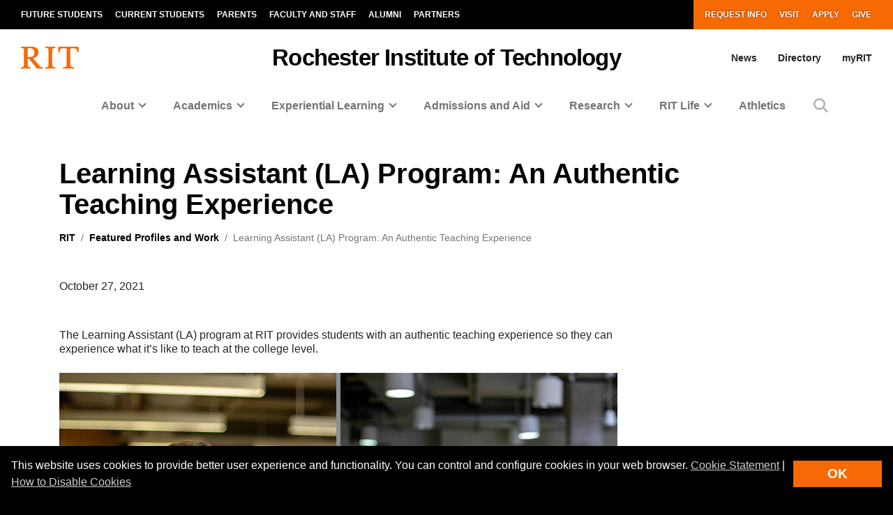

--- FILE ---
content_type: text/html; charset=UTF-8
request_url: https://www.rit.edu/spotlights/learning-assistant-la-program-authentic-teaching-experience
body_size: 19698
content:
<!-- START 'full_template_top' -->
<!DOCTYPE html>
<html lang="en" dir="ltr" prefix="content: http://purl.org/rss/1.0/modules/content/  dc: http://purl.org/dc/terms/  foaf: http://xmlns.com/foaf/0.1/  og: http://ogp.me/ns#  rdfs: http://www.w3.org/2000/01/rdf-schema#  schema: http://schema.org/  sioc: http://rdfs.org/sioc/ns#  sioct: http://rdfs.org/sioc/types#  skos: http://www.w3.org/2004/02/skos/core#  xsd: http://www.w3.org/2001/XMLSchema# ">
	<head>
		<!-- START 'head_meta_tags' -->
				<meta charset="utf-8" />
<noscript><style>form.antibot * :not(.antibot-message) { display: none !important; }</style>
</noscript><link rel="canonical" href="https://www.rit.edu/spotlights/learning-assistant-la-program-authentic-teaching-experience" />
<meta property="og:site_name" content="RIT" />
<meta name="Generator" content="Drupal 10 (https://www.drupal.org)" />
<meta name="MobileOptimized" content="width" />
<meta name="HandheldFriendly" content="true" />
<meta name="viewport" content="width=device-width, initial-scale=1.0" />
<script type="application/ld+json">{
    "@context": "https://schema.org",
    "@graph": [
        {
            "@type": "CollegeOrUniversity",
            "@id": "https://www.rit.edu/#organization",
            "name": "Rochester Institute of Technology",
            "sameAs": [
                "https://www.facebook.com/RITtigers/",
                "https://instagram.com/RITTigers",
                "https://x.com/RITtigers",
                "https://www.tiktok.com/@rittigers",
                "https://www.youtube.com/user/RITUniversityNews",
                "https://www.linkedin.com/company/rochester-institute-of-technology"
            ],
            "url": "https://www.rit.edu/",
            "telephone": "585-475-2411",
            "image": {
                "@type": "ImageObject",
                "representativeOfPage": "True",
                "url": "https://www.rit.edu/sites/rit.edu/files/default_images/tiger-at-shed.jpg",
                "width": "1600",
                "height": "1033"
            },
            "logo": {
                "@type": "ImageObject",
                "representativeOfPage": "True",
                "url": "https://www.rit.edu/sites/all/themes/uwbase/rit_bootstrap_2019/favicon/apple-touch-icon.png",
                "width": "180",
                "height": "180"
            },
            "address": {
                "@type": "PostalAddress",
                "streetAddress": "1 Lomb Memorial Drive",
                "addressLocality": "Rochester",
                "addressRegion": "NY",
                "postalCode": "14623",
                "addressCountry": "US"
            }
        }
    ]
}</script>

		<!-- END 'head_meta_tags' -->

					<link rel="apple-touch-icon" sizes="180x180" href="/sites/all/themes/uwbase/rit_bootstrap_2019/favicon/apple-touch-icon.png">
			<link rel="icon" type="image/png" sizes="48x48" href="/sites/all/themes/uwbase/rit_bootstrap_2019/favicon/favicon-48x48.png">
			<link rel="icon" type="image/png" sizes="32x32" href="/sites/all/themes/uwbase/rit_bootstrap_2019/favicon/favicon-32x32.png">
			<link rel="icon" type="image/png" sizes="16x16" href="/sites/all/themes/uwbase/rit_bootstrap_2019/favicon/favicon-16x16.png">
			<link rel="manifest" href="/sites/all/themes/uwbase/rit_bootstrap_2019/favicon/site.webmanifest">
			<link rel="shortcut icon" href="/sites/all/themes/uwbase/rit_bootstrap_2019/favicon/favicon.ico">
		
		<link rel="preconnect" href="https://66356383.global.siteimproveanalytics.io">
		<link rel="preconnect" href="https://secure-ds.serving-sys.com">
		<link rel="preconnect" href="https://bs.serving-sys.com">
		<link rel="preconnect" href="https://connect.facebook.net">
		<link rel="preconnect" href="https://www.facebook.com">
		<link rel="preconnect" href="https://cdn.rit.edu">
		<link rel="preconnect" href="https://www.googletagmanager.com">
		<link rel="preconnect" href="https://www.google.com">
		<link rel="preconnect" href="https://www.google-analytics.com">
		<link rel="preconnect" href="https://s.ytimg.com">
		<link rel="preconnect" href="https://kit.fontawesome.com">
		<link rel="preconnect" href="https://kit-free.fontawesome.com">

										<!-- START 'title_tag' -->
		<title>Learning Assistant (LA) Program: An Authentic Teaching Experience | RIT</title>
		<!-- END 'title_tag' -->

		<!-- START 'head_styles_and_scripts' -->
		<link rel="stylesheet" media="all" href="/sites/rit.edu/files/css/css_FWwMprHmtJ7CY24cSCiuHldKY-l88o35N8XAmZv9iNA.css?delta=0&amp;language=en&amp;theme=rit_bootstrap_subtheme&amp;include=[base64]" />
<link rel="stylesheet" media="all" href="/sites/rit.edu/files/css/css_tieeo1zDTQMhY82hv5EIoutlFk54MWhxp-dFKupFNQg.css?delta=1&amp;language=en&amp;theme=rit_bootstrap_subtheme&amp;include=[base64]" />
<link rel="stylesheet" media="all" href="/sites/all/themes/uwbase/rit_bootstrap_2019/css-manual/lightgallery/lightgallery-v2.min.css?6" async />
<link rel="stylesheet" media="all" href="/sites/all/themes/uwbase/rit_bootstrap_2019/css-manual/spotlight/spotlight.min.css?1" async />
<link rel="stylesheet" media="all" href="/sites/rit.edu/files/css/css_nZHxHygPO6bYLvVEGejYQRQeyNpzuaqEPPviDeKaMow.css?delta=4&amp;language=en&amp;theme=rit_bootstrap_subtheme&amp;include=[base64]" />

		<link rel="stylesheet" href="https://kit.fontawesome.com/ae149fa543.css" media="print" onload="this.media='all'; this.onload=null;">
		<noscript><link rel="stylesheet" href="https://kit.fontawesome.com/ae149fa543.css"></noscript>
		<!-- CUSTOMBLOCK: <head> CSS -->
		<script type="application/json" data-drupal-selector="drupal-settings-json">{"path":{"baseUrl":"\/","pathPrefix":"","currentPath":"node\/6895464","currentPathIsAdmin":false,"isFront":false,"currentLanguage":"en"},"pluralDelimiter":"\u0003","suppressDeprecationErrors":true,"gtm":{"tagId":null,"settings":{"data_layer":"dataLayer","include_classes":false,"allowlist_classes":"","blocklist_classes":"","include_environment":false,"environment_id":"","environment_token":""},"tagIds":["GTM-TKNM7FX"]},"gtag":{"tagId":"","consentMode":false,"otherIds":[],"events":[],"additionalConfigInfo":[]},"ajaxPageState":{"libraries":"[base64]","theme":"rit_bootstrap_subtheme","theme_token":null},"ajaxTrustedUrl":[],"data":{"extlink":{"extTarget":true,"extTargetAppendNewWindowLabel":"(opens in a new window)","extTargetNoOverride":false,"extNofollow":false,"extNoreferrer":false,"extFollowNoOverride":false,"extClass":"0","extLabel":"(link is external)","extImgClass":false,"extSubdomains":false,"extExclude":".*\\.rit\\.edu","extInclude":"","extCssExclude":"","extCssInclude":"","extCssExplicit":"","extAlert":false,"extAlertText":"This link will take you to an external web site. We are not responsible for their content.","extHideIcons":false,"mailtoClass":"0","telClass":"","mailtoLabel":"(link sends email)","telLabel":"(link is a phone number)","extUseFontAwesome":false,"extIconPlacement":"append","extFaLinkClasses":"fa fa-external-link","extFaMailtoClasses":"fa fa-envelope-o","extAdditionalLinkClasses":"","extAdditionalMailtoClasses":"","extAdditionalTelClasses":"","extFaTelClasses":"fa fa-phone","whitelistedDomains":null,"extExcludeNoreferrer":""}},"views":{"ajax_path":"\/views\/ajax","ajaxViews":{"views_dom_id:14f3b730e6ef6e502a8e5030c7edd8d8a848caa672d202608bf6fde1443ef739":{"view_name":"spotlight_gallery","view_display_id":"related_spotlights","view_args":"6895464\/360007+359998","view_path":"\/node\/6895464","view_base_path":null,"view_dom_id":"14f3b730e6ef6e502a8e5030c7edd8d8a848caa672d202608bf6fde1443ef739","pager_element":0}}},"user":{"uid":0,"permissionsHash":"d9b73060a1fe666c4c6ab224b4dd0f2b544f27d768d3b30f5483e509e01b0596"}}</script>
<script src="/sites/rit.edu/files/js/js_IZi0Wmu34vTyqP7_J_iLfJfGwuqNfNprxG4bBG8IaPs.js?scope=header&amp;delta=0&amp;language=en&amp;theme=rit_bootstrap_subtheme&amp;include=[base64]"></script>
<script src="/sites/all/modules/google_tag/js/gtm.js?t96ncq"></script>
<script src="/sites/all/modules/google_tag/js/gtag.js?t96ncq"></script>

		<!-- CUSTOMBLOCK: <head> JS -->
		<!-- END 'head_styles_and_scripts' -->
	</head>
	<body class="node-6895464 node-type-spotlight px-0 preload">
		<!-- START 'header_content' -->
				<nav aria-label="Skip to main content">
			<a href="#main-content" class="visually-hidden focusable">
				Skip to main content
			</a>
		</nav>
		<div id="overlay-body" class="position-fixed"></div>
		<div class="d-none">
			<svg xmlns="http://www.w3.org/2000/svg">
	<symbol viewBox="0 0 379.8 52.66" id="rit-logo-full">
		<title>RIT Logo with Text</title>
		<g id="rit_logo_with_text" data-name="Layer 2">
			<rect class="divider" x="142.23" width="0.75" height="49.01" fill="var(--color-2)"/>
			<g class="rit-full-text" fill="var(--color-2)">
				<path class="cls-1" d="M164.9,13.08h-3.2v7.48h-4.06V1.19h8.5A6.79,6.79,0,0,1,171.21,3a5.78,5.78,0,0,1,1.73,4.2,5.35,5.35,0,0,1-3.85,5.42l4.85,7.94h-4.55Zm-3.2-3.2h4.06c2.06,0,3.14-.95,3.14-2.65s-1.14-2.63-3.09-2.63H161.7Zm12.16,3.74a7.26,7.26,0,1,1,14.52,0,7.26,7.26,0,1,1-14.52,0Zm10.78,0c0-2.71-1.27-4.55-3.52-4.55s-3.52,1.84-3.52,4.55,1.25,4.52,3.52,4.52S184.64,16.33,184.64,13.62Zm4.76,0c0-4.14,2.71-7.34,6.93-7.34,3.6,0,5.82,2.09,6.31,5.09H199a2.55,2.55,0,0,0-2.55-2.14c-2.22,0-3.36,1.71-3.36,4.39S194.2,18,196.45,18a2.59,2.59,0,0,0,2.79-2.36h3.55c-.24,3-2.55,5.31-6.26,5.31C192.14,21,189.4,17.76,189.4,13.62Zm18.66-5.15h.08a4.43,4.43,0,0,1,4-2.19c2.87,0,4.79,2.17,4.79,5.2v9.07h-3.68V12a2.31,2.31,0,0,0-2.41-2.55,2.9,2.9,0,0,0-2.82,3.2v7.88h-3.68V1.19h3.68Zm10.51,5.12c0-4.12,2.79-7.31,6.85-7.31,4.47,0,6.85,3.41,6.85,8.37H222.2c.27,2.14,1.46,3.47,3.55,3.47a2.59,2.59,0,0,0,2.68-1.71h3.63c-.51,2.46-2.71,4.55-6.28,4.55C221.17,21,218.57,17.73,218.57,13.59Zm3.68-1.49h6.18a2.93,2.93,0,0,0-3-3C223.52,9.12,222.58,10.29,222.25,12.1Zm10.86,4h3.41c.24,1.6,1.38,2.3,3,2.3s2.55-.62,2.55-1.6c0-1.33-1.76-1.46-3.66-1.84-2.49-.49-4.93-1.16-4.93-4.2s2.49-4.44,5.66-4.44c3.66,0,5.69,1.81,6,4.6H241.8c-.16-1.49-1.11-2-2.68-2s-2.38.54-2.38,1.54c0,1.19,1.84,1.3,3.82,1.71,2.33.49,4.9,1.14,4.9,4.39,0,2.79-2.38,4.47-5.85,4.47C235.57,21,233.33,19,233.11,16.06ZM246,6.66H248V2.32h3.6V6.66h2.38V9.09h-2.38v7.37a1.22,1.22,0,0,0,1.38,1.38c.46,0,1.08,0,1.08,0v2.71s-.84.05-2.3.05c-1.79,0-3.76-.7-3.76-3.33V9.09H246Zm9,6.93c0-4.12,2.79-7.31,6.85-7.31,4.47,0,6.85,3.41,6.85,8.37H258.65c.27,2.14,1.46,3.47,3.55,3.47a2.59,2.59,0,0,0,2.68-1.71h3.63C268,18.87,265.8,21,262.22,21,257.62,21,255,17.73,255,13.59Zm3.68-1.49h6.18a2.93,2.93,0,0,0-3-3C260,9.12,259,10.29,258.7,12.1ZM274,8.88h.08c.84-1.57,1.79-2.38,3.41-2.38a2.4,2.4,0,0,1,.87.11V9.83h-.08c-2.41-.24-4.14,1-4.14,4v6.77h-3.68V6.66H274Zm10.83-7.69h3.93V20.55h-3.93ZM295,8.55h.08a4.51,4.51,0,0,1,4.12-2.28c2.87,0,4.79,2.17,4.79,5.2v9.07h-3.68V12a2.31,2.31,0,0,0-2.41-2.55,2.9,2.9,0,0,0-2.82,3.2v7.88h-3.68V6.66H295Zm10.4,7.5h3.41c.24,1.6,1.38,2.3,3,2.3s2.55-.62,2.55-1.6c0-1.33-1.76-1.46-3.66-1.84-2.49-.49-4.93-1.16-4.93-4.2s2.49-4.44,5.66-4.44c3.66,0,5.69,1.81,6,4.6h-3.33c-.16-1.49-1.11-2-2.68-2s-2.38.54-2.38,1.54c0,1.19,1.84,1.3,3.82,1.71,2.33.49,4.9,1.14,4.9,4.39,0,2.79-2.38,4.47-5.85,4.47C307.9,21,305.66,19,305.44,16.06Zm12.92-9.4h1.92V2.32h3.6V6.66h2.38V9.09h-2.38v7.37a1.22,1.22,0,0,0,1.38,1.38c.46,0,1.08,0,1.08,0v2.71s-.84.05-2.3.05c-1.79,0-3.76-.7-3.76-3.33V9.09h-1.92Zm9.8-5.47h3.68v3.3h-3.68Zm0,5.47h3.68V20.55h-3.68Zm5.25,0h1.92V2.32h3.6V6.66h2.38V9.09h-2.38v7.37a1.22,1.22,0,0,0,1.38,1.38c.46,0,1.08,0,1.08,0v2.71s-.84.05-2.3.05c-1.79,0-3.76-.7-3.76-3.33V9.09h-1.92ZM352,20.55V18.93h-.08a4.46,4.46,0,0,1-4,2c-3.09,0-4.82-2-4.82-5V6.66h3.66V15.3c0,1.63.73,2.52,2.3,2.52,1.73,0,2.79-1.3,2.79-3.14v-8h3.68V20.55Zm5.12-13.89H359V2.32h3.6V6.66H365V9.09h-2.38v7.37A1.22,1.22,0,0,0,364,17.84c.46,0,1.08,0,1.08,0v2.71s-.84.05-2.3.05c-1.79,0-3.76-.7-3.76-3.33V9.09h-1.92Zm9,6.93c0-4.12,2.79-7.31,6.85-7.31,4.47,0,6.85,3.41,6.85,8.37H369.73c.27,2.14,1.46,3.47,3.55,3.47A2.59,2.59,0,0,0,376,16.41h3.63c-.51,2.46-2.71,4.55-6.28,4.55C368.7,21,366.1,17.73,366.1,13.59Zm3.68-1.49H376a2.93,2.93,0,0,0-3-3C371.05,9.12,370.11,10.29,369.78,12.1Z"/><path class="cls-1" d="M156.66,41a7.26,7.26,0,1,1,14.52,0,7.26,7.26,0,1,1-14.52,0Zm10.78,0c0-2.71-1.27-4.55-3.52-4.55S160.4,38.28,160.4,41s1.25,4.52,3.52,4.52S167.44,43.69,167.44,41Z"/><path class="cls-1" d="M171.83,34h1.9V32.78c0-3.39,2.63-4.58,6.18-4.2v2.84c-1.73-.08-2.49.14-2.49,1.57v1h2.49v2.55h-2.49V47.92h-3.68V36.57h-1.9Z"/><path class="cls-1" d="M185.42,28.55H201v3.3h-5.82V47.92h-3.93V31.86h-5.82Z"/><path class="cls-1" d="M198.88,41c0-4.12,2.79-7.31,6.85-7.31,4.47,0,6.85,3.41,6.85,8.37H202.51c.27,2.14,1.46,3.47,3.55,3.47a2.59,2.59,0,0,0,2.68-1.71h3.63c-.51,2.46-2.71,4.55-6.28,4.55C201.48,48.33,198.88,45.1,198.88,41Zm3.68-1.49h6.18a2.93,2.93,0,0,0-3-3C203.84,36.49,202.89,37.66,202.56,39.47Z"/><path class="cls-1" d="M213.61,41c0-4.14,2.71-7.34,6.93-7.34,3.6,0,5.82,2.09,6.31,5.09h-3.6a2.55,2.55,0,0,0-2.55-2.14c-2.22,0-3.36,1.71-3.36,4.39s1.06,4.39,3.3,4.39A2.59,2.59,0,0,0,223.44,43H227c-.24,3-2.55,5.31-6.26,5.31C216.35,48.33,213.61,45.13,213.61,41Z"/><path class="cls-1" d="M232.27,35.84h.08a4.43,4.43,0,0,1,4-2.19c2.87,0,4.79,2.17,4.79,5.2v9.07H237.5V39.39a2.31,2.31,0,0,0-2.41-2.55,2.9,2.9,0,0,0-2.82,3.2v7.88h-3.68V28.55h3.68Z"/><path class="cls-1" d="M247.06,35.92h.08a4.51,4.51,0,0,1,4.12-2.28c2.87,0,4.79,2.17,4.79,5.2v9.07h-3.68V39.39A2.31,2.31,0,0,0,250,36.84a2.9,2.9,0,0,0-2.82,3.2v7.88h-3.68V34h3.6Z"/><path class="cls-1" d="M257.64,41a7.26,7.26,0,1,1,14.52,0,7.26,7.26,0,1,1-14.52,0Zm10.78,0c0-2.71-1.27-4.55-3.52-4.55s-3.52,1.84-3.52,4.55,1.25,4.52,3.52,4.52S268.42,43.69,268.42,41Z"/><path class="cls-1" d="M273.92,28.55h3.68V47.92h-3.68Z"/><path class="cls-1" d="M279.36,41a7.26,7.26,0,1,1,14.52,0,7.26,7.26,0,1,1-14.52,0Zm10.78,0c0-2.71-1.27-4.55-3.52-4.55S283.1,38.28,283.1,41s1.25,4.52,3.52,4.52S290.14,43.69,290.14,41Z"/><path class="cls-1" d="M295.2,48.33h3.66c.3.87,1.08,1.54,2.79,1.54,2.09,0,3.09-1,3.09-2.9V45.46h-.08A4.49,4.49,0,0,1,301,47.08c-3.09,0-6.12-2.44-6.12-6.64s2.49-6.8,6-6.8a4.48,4.48,0,0,1,3.85,1.84h.05V34h3.55V46.86a5.39,5.39,0,0,1-1.65,4.23,7.27,7.27,0,0,1-5,1.57C297.91,52.66,295.58,51,295.2,48.33Zm9.72-8c0-2-1.08-3.76-3.3-3.76-1.87,0-3.11,1.46-3.11,3.79s1.25,3.74,3.14,3.74C304,44.13,304.92,42.42,304.92,40.36Z"/><path class="cls-1" d="M311,49.57h1.3c1.46,0,2.06-.76,2.06-1.9a12.05,12.05,0,0,0-1.06-3.76L309.61,34h3.87l2.06,6.26c.43,1.27.89,3,.89,3h.05s.38-1.76.81-3l2-6.26H323l-4.85,14.25c-1.06,3.09-2.09,4.2-4.9,4.2H311Z"/>
			</g>
			<g class="rit-short-text" fill="var(--color-1)">
				<path d="M15.58,3.52a17.89,17.89,0,0,1,3.54-.07l1,0c6.15,0,9.68,3.63,9.68,10,0,4.61-1.22,7.26-3.94,8.59-2.54,1.24-6.21,1.23-10.46,1.23H15V5.76c0-.09,0-.19,0-.3,0-.71,0-1.67.55-1.94M48.21,49V46L47.86,46c-3.48-.55-4.53-1-6.82-3.62L26.69,25.73c7.55-1,12.21-6,12.21-13.3,0-4.74-1.81-8.15-5.39-10.16C30.8.75,27,0,22,0c-1.51,0-3.07.09-4.57.15S14.32.26,12.82.3C10.76.26,8.65.21,6.61.15S2.47,0,.42,0H0V3H.6C2.89,3,5.47,3,6.15,5.24c.63,1.9.63,7.25.63,9v20c0,2.86,0,7.64-.63,9.55C5.45,46,2.66,46,.41,46H0v3H.42c1.81,0,3.64-.09,5.41-.15s3.6-.11,5.39-.15,3.57.1,5.3.15,3.26.11,4.87.14h.42V46h-.6c-2.25,0-4.81,0-5.55-2.19-.63-1.9-.63-6.7-.63-9V26.59c2.68,0,2.92.31,4.3,2,.26.31.55.67.88,1.06l12,15L35.7,49h.21c.9,0,1.82-.09,2.71-.14s1.79-.11,2.68-.15c1.07,0,2.17.09,3.22.15s2.17.11,3.25.14Z"/><path d="M69.74,34.23V14.78c0-2.29,0-7.64.69-9.53C71.27,3,74,3,76.25,3h.41V0h-.42c-1.78,0-3.6.09-5.35.14S67.21.26,65.37.3,61.89.21,60.19.15,56.72,0,55,0h-.42V3H55c2.22,0,5,0,5.82,2.2.69,1.89.69,7.24.69,9.53V34.23c0,2.29,0,7.64-.69,9.53C60,46,57.19,46,55,46h-.41v3H55c1.81,0,3.67-.09,5.46-.15s3.63-.11,5.41-.15,3.55.09,5.29.15,3.42.11,5.09.14h.42V46h-.41c-2.22,0-5,0-5.82-2.2-.69-1.89-.69-7.25-.69-9.53"/><path d="M128.68,12.72V0H83.22V12.72h3v-.4C86.51,4,89.64,3.7,96.71,3.7h.73c1.76,0,3.42,0,4.07.63a1.24,1.24,0,0,1,.32.92V38.66c0,5-.69,7-7.61,7.3l-.39,0v3h.42c2,0,3.95-.09,5.85-.15s3.74-.11,5.6-.14,4,.09,6,.15,4,.11,6,.15h.42V46l-.4,0c-6.92-.29-7.61-2.34-7.61-7.3V5.25a1.11,1.11,0,0,1,.32-.83c.8-.79,3-.76,4.76-.73h1c6.91,0,9.14,2,9.54,8.63l0,.39Z"/>
			</g>
		</g>
	</symbol>
	<symbol viewBox="0 0 129 50" id="rit-logo-short">
		<g class="rit-short-text">
			<path d="M15.58,3.52a17.89,17.89,0,0,1,3.54-.07l1,0c6.15,0,9.68,3.63,9.68,10,0,4.61-1.22,7.26-3.94,8.59-2.54,1.24-6.21,1.23-10.46,1.23H15V5.76c0-.09,0-.19,0-.3,0-.71,0-1.67.55-1.94M48.21,49V46L47.86,46c-3.48-.55-4.53-1-6.82-3.62L26.69,25.73c7.55-1,12.21-6,12.21-13.3,0-4.74-1.81-8.15-5.39-10.16C30.8.75,27,0,22,0c-1.51,0-3.07.09-4.57.15S14.32.26,12.82.3C10.76.26,8.65.21,6.61.15S2.47,0,.42,0H0V3H.6C2.89,3,5.47,3,6.15,5.24c.63,1.9.63,7.25.63,9v20c0,2.86,0,7.64-.63,9.55C5.45,46,2.66,46,.41,46H0v3H.42c1.81,0,3.64-.09,5.41-.15s3.6-.11,5.39-.15,3.57.1,5.3.15,3.26.11,4.87.14h.42V46h-.6c-2.25,0-4.81,0-5.55-2.19-.63-1.9-.63-6.7-.63-9V26.59c2.68,0,2.92.31,4.3,2,.26.31.55.67.88,1.06l12,15L35.7,49h.21c.9,0,1.82-.09,2.71-.14s1.79-.11,2.68-.15c1.07,0,2.17.09,3.22.15s2.17.11,3.25.14Z"/><path d="M69.74,34.23V14.78c0-2.29,0-7.64.69-9.53C71.27,3,74,3,76.25,3h.41V0h-.42c-1.78,0-3.6.09-5.35.14S67.21.26,65.37.3,61.89.21,60.19.15,56.72,0,55,0h-.42V3H55c2.22,0,5,0,5.82,2.2.69,1.89.69,7.24.69,9.53V34.23c0,2.29,0,7.64-.69,9.53C60,46,57.19,46,55,46h-.41v3H55c1.81,0,3.67-.09,5.46-.15s3.63-.11,5.41-.15,3.55.09,5.29.15,3.42.11,5.09.14h.42V46h-.41c-2.22,0-5,0-5.82-2.2-.69-1.89-.69-7.25-.69-9.53"/><path d="M128.68,12.72V0H83.22V12.72h3v-.4C86.51,4,89.64,3.7,96.71,3.7h.73c1.76,0,3.42,0,4.07.63a1.24,1.24,0,0,1,.32.92V38.66c0,5-.69,7-7.61,7.3l-.39,0v3h.42c2,0,3.95-.09,5.85-.15s3.74-.11,5.6-.14,4,.09,6,.15,4,.11,6,.15h.42V46l-.4,0c-6.92-.29-7.61-2.34-7.61-7.3V5.25a1.11,1.11,0,0,1,.32-.83c.8-.79,3-.76,4.76-.73h1c6.91,0,9.14,2,9.54,8.63l0,.39Z"/>
		</g>
	</symbol>
</svg>
		</div>
		<noscript><iframe src="https://www.googletagmanager.com/ns.html?id=GTM-TKNM7FX"
                  height="0" width="0" style="display:none;visibility:hidden"></iframe></noscript>

		  <div class="dialog-off-canvas-main-canvas" data-off-canvas-main-canvas>
    


	

				<!-- START 'header__mobile' -->
	<header aria-label="Mobile header" id="header--mobile" class="no-link-underlines">
										<div id="mobile-progress-bar" class="progressz position-fixed w-100 bg-white d-md-none">
					<div class="progress-barz h-100" role="progressbar" aria-label="Content Progress Bar"></div>
			</div>
											<nav id="header--mobile--section-jump" class="d-md-none border-bottom shadow-sm">
					<div class="text-center">
				<div class="jump-nav-container d-block d-md-none"></div>
			</div>
			</nav>
											
	<!-- START 'nav_main_mobile' -->
	<nav id="header--mobile--nav--left" class="position-fixed d-md-none h-100 p-2 pb-4 font-weight-bold bg-black">
		<a href="" class="d-inline-block p-1 px-3 text-white button--close" aria-label="Close Menu Button" role="button">&#x2715;</a>
		<div>
																		<!-- START 'nav_mobile_left_global' -->
						

				<div class="container">
								<a href="/request-information" class="nav-link first py-0 pr-2 d-inline-block w-auto cta-mobile-nav-link cta-mobile-nav-link-main nav-link-smaller text-gray-500 font-weight-normal ">Request Info</a>
							<a href="/visit" class="nav-link py-0 pr-2 d-inline-block w-auto cta-mobile-nav-link cta-mobile-nav-link-main nav-link-smaller text-gray-500 font-weight-normal ">Visit</a>
							<a href="/admissions/apply" class="nav-link py-0 pr-2 d-inline-block w-auto cta-mobile-nav-link cta-mobile-nav-link-main nav-link-smaller text-gray-500 font-weight-normal ">Apply</a>
							<a href="/giving/" class="nav-link last py-0 pr-2 d-inline-block w-auto cta-mobile-nav-link cta-mobile-nav-link-main nav-link-smaller text-gray-500 font-weight-normal ">Give</a>
			
		</div>
							<!-- END 'nav_mobile_left_global' -->
										<hr class="m-3" />
				
				<nav role="navigation" aria-labelledby="block-mainnavigation-2-menu" id="block-mainnavigation-2" class="block block-menu navigation menu--main">
            
  <h2 class="visually-hidden" id="block-mainnavigation-2-menu">Mobile main navigation</h2>
  

        <!-- START 'nav_main_mobile_menu' --><ul data-region="primary_menu" block="mainnavigation_2" class="nav justify-content-center"><li class="nav-item expanded dropdown" id="menu-item-0-1"><a id="main-nav-mobile--link--about" class="  nav-link  dropdown-toggle py-2" data-toggle="dropdown" aria-expanded="false" aria-haspopup="true" data-target="#" role="button">About</a><ul class="dropdown-menu px-0 "><li class="dropdown-item px-3 py-0" id="menu-item-0-1-1"><a href="/about-rit" class="d-block py-2    " >
						Overview of RIT
					</a></li><li class="dropdown-item px-3 py-0" id="menu-item-0-1-2"><a href="/uniquely-rit" class="d-block py-2 border-top border-dark   " >
						Uniquely RIT
					</a></li><li class="dropdown-item px-3 py-0" id="menu-item-0-1-3"><a href="/history-rit" class="d-block py-2 border-top border-dark   " >
						History of RIT
					</a></li><li class="dropdown-item px-3 py-0" id="menu-item-0-1-4"><a href="/university-leadership" class="d-block py-2 border-top border-dark   " >
						University Leadership
					</a></li><li class="dropdown-item px-3 py-0" id="menu-item-0-1-5"><a href="/rochester-ny" class="d-block py-2 border-top border-dark   " >
						About Rochester, NY
					</a></li><li class="dropdown-item px-3 py-0" id="menu-item-0-1-6"><a href="/visit" class="d-block py-2 border-top border-dark   " >
						Visit RIT
					</a></li><li class="dropdown-item px-3 py-0" id="menu-item-0-1-7"><a href="/careers" class="d-block py-2 border-top border-dark   " >
						Careers at RIT
					</a></li><li class="dropdown-item px-3 py-0" id="menu-item-0-1-8"><a href="/contact" class="d-block py-2 border-top border-dark   " >
						Contact
					</a></li><li class="dropdown-item px-3 py-0" id="menu-item-0-1-9"><a href="/campuses" class="d-block py-2 border-top border-dark   " >
						Global Campuses
					</a></li><li class="dropdown-item px-3 py-0 collapsed" id="menu-item-0-1-10"><a href="/rankings-and-recognition" class="d-block py-2 border-top border-dark   " >
						Rankings and Recognition
					</a></li><li class="dropdown-item px-3 py-0" id="menu-item-0-1-11"><a href="/faces" class="d-block py-2 border-top border-dark   " >
						Faces of RIT
					</a></li><li class="dropdown-item px-3 py-0 mb-3" id="menu-item-0-1-12"><a href="/news/magazine" class="d-block py-2 border-top border-dark   " >
						University Magazine
					</a></li></ul></li><li class="nav-item expanded dropdown" id="menu-item-0-2"><a id="main-nav-mobile--link--academics" class="  nav-link  dropdown-toggle py-2" data-toggle="dropdown" aria-expanded="false" aria-haspopup="true" data-target="#" role="button">Academics</a><ul class="dropdown-menu px-0 "><li class="dropdown-item px-3 py-0" id="menu-item-0-2-1"><a href="/academics" class="d-block py-2    " >
						Overview of Academics
					</a></li><li class="dropdown-item px-3 py-0" id="menu-item-0-2-2"><a href="/study/undergraduate" class="d-block py-2 border-top border-dark   " >
						Undergraduate Degrees
					</a></li><li class="dropdown-item px-3 py-0" id="menu-item-0-2-3"><a href="/study/graduate" class="d-block py-2 border-top border-dark   " >
						Graduate and Doctoral Degrees
					</a></li><li class="dropdown-item px-3 py-0 collapsed" id="menu-item-0-2-4"><a href="/study/combined-accelerated-bachelors-masters" class="d-block py-2 border-top border-dark   " >
						Combined Accelerated Bachelor’s/Master’s
					</a></li><li class="dropdown-item px-3 py-0" id="menu-item-0-2-5"><a href="https://certified.rit.edu" class="d-block py-2 border-top border-dark   " target="_blank">
						RIT Certified
					</a></li><li class="dropdown-item px-3 py-0" id="menu-item-0-2-6"><a href="/colleges" class="d-block py-2 border-top border-dark   " >
						Colleges
					</a></li><li class="dropdown-item px-3 py-0" id="menu-item-0-2-7"><a href="/study/immersions-and-minors" class="d-block py-2 border-top border-dark   " >
						Immersions and Minors
					</a></li><li class="dropdown-item px-3 py-0" id="menu-item-0-2-8"><a href="/individualized-study" class="d-block py-2 border-top border-dark   " >
						Individualized Study
					</a></li><li class="dropdown-item px-3 py-0" id="menu-item-0-2-9"><a href="/academic-support" class="d-block py-2 border-top border-dark   " >
						Academic Support
					</a></li><li class="dropdown-item px-3 py-0 collapsed" id="menu-item-0-2-10"><a href="/areas-of-study" class="d-block py-2 border-top border-dark   " >
						Areas of Study
					</a></li><li class="dropdown-item px-3 py-0 mb-3" id="menu-item-0-2-11"><a href="/calendar" class="d-block py-2 border-top border-dark   " >
						Academic Calendar
					</a></li></ul></li><li class="nav-item expanded dropdown" id="menu-item-0-3"><a id="main-nav-mobile--link--experiential-learning" class="  nav-link  dropdown-toggle py-2" data-toggle="dropdown" aria-expanded="false" aria-haspopup="true" data-target="#" role="button">Experiential Learning</a><ul class="dropdown-menu px-0 "><li class="dropdown-item px-3 py-0" id="menu-item-0-3-1"><a href="/experiential-learning" class="d-block py-2    " >
						Overview of Experiential Learning
					</a></li><li class="dropdown-item px-3 py-0 collapsed" id="menu-item-0-3-2"><a href="/cooperative-education" class="d-block py-2 border-top border-dark   " >
						Co-op and Internships
					</a></li><li class="dropdown-item px-3 py-0" id="menu-item-0-3-3"><a href="/experiential-learning/entrepreneurship" class="d-block py-2 border-top border-dark   " >
						Entrepreneurship
					</a></li><li class="dropdown-item px-3 py-0" id="menu-item-0-3-4"><a href="/experiential-learning/community-engagement" class="d-block py-2 border-top border-dark   " >
						Community Engagement
					</a></li><li class="dropdown-item px-3 py-0" id="menu-item-0-3-5"><a href="/global-engagement" class="d-block py-2 border-top border-dark   " >
						Global Engagement
					</a></li><li class="dropdown-item px-3 py-0" id="menu-item-0-3-6"><a href="/experiential-learning/student-research" class="d-block py-2 border-top border-dark   " >
						Student Research
					</a></li><li class="dropdown-item px-3 py-0" id="menu-item-0-3-7"><a href="https://www.rit.edu/verticallyintegratedprojects/" class="d-block py-2 border-top border-dark   " >
						Vertically Integrated Projects
					</a></li><li class="dropdown-item px-3 py-0 mb-3" id="menu-item-0-3-8"><a href="https://www.rit.edu/careerservices/" class="d-block py-2 border-top border-dark   " >
						Career Services
					</a></li></ul></li><li class="nav-item expanded dropdown" id="menu-item-0-4"><a id="main-nav-mobile--link--admissions-and-aid" class="  nav-link  dropdown-toggle py-2" data-toggle="dropdown" aria-expanded="false" aria-haspopup="true" data-target="#" role="button">Admissions and Aid</a><ul class="dropdown-menu px-0 "><li class="dropdown-item px-3 py-0" id="menu-item-0-4-1"><a href="https://www.rit.edu/admissions" class="d-block py-2    " >
						Admissions and Aid Overview
					</a></li><li class="dropdown-item px-3 py-0" id="menu-item-0-4-2"><a href="https://www.rit.edu/admissions/first-year" class="d-block py-2 border-top border-dark   " >
						First-Year Admission
					</a></li><li class="dropdown-item px-3 py-0" id="menu-item-0-4-3"><a href="https://www.rit.edu/admissions/transfer" class="d-block py-2 border-top border-dark   " >
						Transfer Admission
					</a></li><li class="dropdown-item px-3 py-0" id="menu-item-0-4-4"><a href="https://www.rit.edu/admissions/graduate" class="d-block py-2 border-top border-dark   " >
						Graduate Admission
					</a></li><li class="dropdown-item px-3 py-0" id="menu-item-0-4-5"><a href="https://www.rit.edu/admissions/international" class="d-block py-2 border-top border-dark   " >
						International Students
					</a></li><li class="dropdown-item px-3 py-0" id="menu-item-0-4-6"><a href="https://www.rit.edu/admissions/dhh" class="d-block py-2 border-top border-dark   " >
						Deaf and Hard-of-Hearing Students
					</a></li><li class="dropdown-item px-3 py-0" id="menu-item-0-4-7"><a href="https://www.rit.edu/universitystudies/office-veteran-student-success" class="d-block py-2 border-top border-dark   " target="_blank">
						US Military / Veterans
					</a></li><li class="dropdown-item px-3 py-0" id="menu-item-0-4-8"><a href="https://www.rit.edu/admissions/online" class="d-block py-2 border-top border-dark   " >
						Online Education Admission
					</a></li><li class="dropdown-item px-3 py-0" id="menu-item-0-4-9"><a href="https://www.rit.edu/admissions/financial-aid" class="d-block py-2 border-top border-dark   " >
						Financial Aid and Scholarships
					</a></li><li class="dropdown-item px-3 py-0" id="menu-item-0-4-10"><a href="https://www.rit.edu/admissions/tuition-and-fees" class="d-block py-2 border-top border-dark   " >
						Tuition and Fees
					</a></li><li class="dropdown-item px-3 py-0" id="menu-item-0-4-11"><a href="https://www.rit.edu/visit" class="d-block py-2 border-top border-dark   " >
						Visit RIT
					</a></li><li class="dropdown-item px-3 py-0" id="menu-item-0-4-12"><a href="https://www.rit.edu/admissions/apply" class="d-block py-2 border-top border-dark   " >
						Join us for Fall 2026
					</a></li><li class="dropdown-item px-3 py-0 mb-3" id="menu-item-0-4-13"><a href="https://www.rit.edu/admissions/accepted-open-house" class="d-block py-2 border-top border-dark   " >
						Accepted Student Open House
					</a></li></ul></li><li class="nav-item expanded dropdown" id="menu-item-0-5"><a id="main-nav-mobile--link--research" class="  nav-link  dropdown-toggle py-2" data-toggle="dropdown" aria-expanded="false" aria-haspopup="true" data-target="#" role="button">Research</a><ul class="dropdown-menu px-0 "><li class="dropdown-item px-3 py-0" id="menu-item-0-5-1"><a href="/research" class="d-block py-2    " >
						Research Overview
					</a></li><li class="dropdown-item px-3 py-0 collapsed" id="menu-item-0-5-2"><a href="/research/signature-research-areas" class="d-block py-2 border-top border-dark   " >
						Signature Research Areas
					</a></li><li class="dropdown-item px-3 py-0" id="menu-item-0-5-3"><a href="/research/centers-and-institutes" class="d-block py-2 border-top border-dark   " >
						Key Research Centers and Institutes
					</a></li><li class="dropdown-item px-3 py-0 collapsed" id="menu-item-0-5-4"><a href="/research/awards-and-recognition" class="d-block py-2 border-top border-dark   " >
						Research Awards and Recognition
					</a></li><li class="dropdown-item px-3 py-0" id="menu-item-0-5-5"><a href="/research/resources-researchers" class="d-block py-2 border-top border-dark   " >
						Resources for Researchers
					</a></li><li class="dropdown-item px-3 py-0" id="menu-item-0-5-6"><a href="https://library.rit.edu/" class="d-block py-2 border-top border-dark   " target="_blank">
						Libraries
					</a></li><li class="dropdown-item px-3 py-0" id="menu-item-0-5-7"><a href="/research/vice-president-for-research" class="d-block py-2 border-top border-dark   " >
						Vice President for Research
					</a></li><li class="dropdown-item px-3 py-0" id="menu-item-0-5-8"><a href="https://www.rit.edu/partners" class="d-block py-2 border-top border-dark   " >
						Corporate Research Partnerships
					</a></li><li class="dropdown-item px-3 py-0 mb-3" id="menu-item-0-5-9"><a href="/research/news" class="d-block py-2 border-top border-dark   " >
						Research News
					</a></li></ul></li><li class="nav-item expanded dropdown" id="menu-item-0-6"><a id="main-nav-mobile--link--rit-life" class="  nav-link  dropdown-toggle py-2" data-toggle="dropdown" aria-expanded="false" aria-haspopup="true" data-target="#" role="button">RIT Life</a><ul class="dropdown-menu px-0 "><li class="dropdown-item px-3 py-0" id="menu-item-0-6-1"><a href="/rit-life" class="d-block py-2    " >
						Overview of RIT Life
					</a></li><li class="dropdown-item px-3 py-0" id="menu-item-0-6-2"><a href="/clubs-and-experiences" class="d-block py-2 border-top border-dark   " >
						Clubs and Experiences
					</a></li><li class="dropdown-item px-3 py-0" id="menu-item-0-6-3"><a href="/campus-traditions" class="d-block py-2 border-top border-dark   " >
						Campus Traditions
					</a></li><li class="dropdown-item px-3 py-0" id="menu-item-0-6-4"><a href="https://www.rit.edu/aes/access-engagement-and-success-rit" class="d-block py-2 border-top border-dark   " target="_blank">
						Access, Engagement, and Success
					</a></li><li class="dropdown-item px-3 py-0" id="menu-item-0-6-5"><a href="/rochester-ny" class="d-block py-2 border-top border-dark   " >
						Rochester, NY
					</a></li><li class="dropdown-item px-3 py-0" id="menu-item-0-6-6"><a href="https://www.rit.edu/iss/world-rit" class="d-block py-2 border-top border-dark   " target="_blank">
						International Students
					</a></li><li class="dropdown-item px-3 py-0" id="menu-item-0-6-7"><a href="/housing-and-dining" class="d-block py-2 border-top border-dark   " >
						Housing and Dining
					</a></li><li class="dropdown-item px-3 py-0" id="menu-item-0-6-8"><a href="/sports-recreation" class="d-block py-2 border-top border-dark   " >
						Sports and Recreation
					</a></li><li class="dropdown-item px-3 py-0" id="menu-item-0-6-9"><a href="/wellness" class="d-block py-2 border-top border-dark   " >
						Wellness
					</a></li><li class="dropdown-item px-3 py-0" id="menu-item-0-6-10"><a href="https://www.rit.edu/events/" class="d-block py-2 border-top border-dark   " >
						Events
					</a></li><li class="dropdown-item px-3 py-0" id="menu-item-0-6-11"><a href="https://www.rit.edu/performingarts/" class="d-block py-2 border-top border-dark   " target="_blank">
						Performing Arts
					</a></li><li class="dropdown-item px-3 py-0 mb-3" id="menu-item-0-6-12"><a href="https://youtu.be/kCTyHAepE6Q" class="d-block py-2 border-top border-dark   " >
						This is student life
					</a></li></ul></li><li class="nav-item" id="menu-item-0-7"><a href="/athletics" class="  nav-link  " >
						Athletics
					</a></li></ul><!-- END 'nav_main_mobile_menu' -->
  </nav>


									<hr class="m-3" />
					<!-- START 'nav_mobile_left_additional_links' -->
					<div class="container">
													<a class="nav-link first py-0 pr-2 d-inline-block w-auto nav-link-smaller font-weight-normal text-gray-500 " href="https://www.rit.edu/myrit/">myRIT</a>
																			<a class="nav-link py-0 pr-2 d-inline-block w-auto nav-link-smaller font-weight-normal text-gray-500 " href="https://www.rit.edu/news">News</a>
																			<a class="nav-link last py-0 d-inline-block w-auto nav-link-smaller font-weight-normal text-gray-500 " href="https://www.rit.edu/directory">Directory</a>
											</div>
					<!-- END 'nav_mobile_left_additional_links' -->
									</div>
	</nav>
	<!-- END 'nav_main_mobile' -->
										<!-- START 'header_mobile_top_bars' -->
				<div id="header--mobile--top-bars">
											
	<section id="header--mobile--rit-bar" class="position-relative d-md-none w-100 py-2 bg-white no-link-underlines text-align-center">
					<a href="/" class="rit--logo position-relative d-inline-block my-2" aria-label="Rochester Institute of Technology">
				<svg class="w-100 h-100">
					<use xlink:href="#rit-logo-short" />
				</svg>
			</a>
			</section>
																
	<section id="header--mobile--title-bar" class="position-relative d-md-none w-100 py-3 bg-white no-link-underlines">
		<div class="container">
			<div class="row">
									
	<div class="left position-relative">
					<div class="nav--main--button position-absolute d-inline-block align-top">
				<a href="" class="fa fa-bars p-2 text-black" aria-label="Main Menu Toggle" role="button"></a>
			</div>
							<!-- START 'header_mobile_title_bar_title' -->
				<a href="https://www.rit.edu/" class="h6 d-inline-block mb-0 text-black site-title site-title--rit-main">
					Rochester Institute <br class="d-none"/>of Technology				</a>
				<!-- END 'header_mobile_title_bar_title' -->
						</div>
	<div class="right text-right position-absolute">
									<div class="search--button d-inline-block align-top">
					<a href="" class="p-2" data-toggle="modal" data-target="#searchModal" role="button">
						<span class="fa fa-search pt-2 text-black" title="Site Search Button"></span>
					</a>
				</div>
										<div class="nav--overflow--button d-inline-block mr-3 align-top">
					<a href="" class="fa fa-ellipsis-v p-2 text-black" aria-label="Overflow Menu Toggle" role="button"></a>
				</div>
						</div>
							</div>
		</div>
	</section>
									</div>
				<!-- END 'header_mobile_top_bars' -->
											<nav id="header--mobile--nav--right" class="position-fixed d-md-none h-100 p-2 pb-4 bg-white">
		<div class="text-right">
			<a href="" class="d-inline-block p-1 px-3 text-black button--close" aria-label="Close Menu Button" role="button">&#x2715;</a>
		</div>
		<div>
							<!-- START 'nav_mobile_persona' -->
				<div class="p-2 px-3 font-weight-bold">
					
						<a href="/future-students" class="nav-link pl-0 first pl-0 text-black py-3 ">Future Students</a>
							<a href="/current-students" class="nav-link pl-0 text-black py-3 ">Current Students</a>
							<a href="/parents-and-families" class="nav-link pl-0 text-black py-3 ">Parents</a>
							<a href="/faculty-and-staff" class="nav-link pl-0 text-black py-3 ">Faculty and Staff</a>
							<a href="/alumni/" class="nav-link pl-0 text-black py-3 ">Alumni</a>
							<a href="/partners" class="nav-link pl-0 text-black py-3 ">Partners</a>
							</div>
				<!-- END 'nav_mobile_persona' -->
									<div class="container">
						<hr class="my-3 border-dark" />
					</div>
											<!-- START 'nav_mobile_right_global' -->
						

				<div class="container">
								<a href="/request-information" class="nav-link first py-0 pr-2 d-inline-block w-auto cta-mobile-nav-link cta-mobile-nav-link-overflow nav-link-smaller text-gray-800 font-weight-normal ">Request Info</a>
							<a href="/visit" class="nav-link py-0 pr-2 d-inline-block w-auto cta-mobile-nav-link cta-mobile-nav-link-overflow nav-link-smaller text-gray-800 font-weight-normal ">Visit</a>
							<a href="/admissions/apply" class="nav-link py-0 pr-2 d-inline-block w-auto cta-mobile-nav-link cta-mobile-nav-link-overflow nav-link-smaller text-gray-800 font-weight-normal ">Apply</a>
							<a href="/giving/" class="nav-link last py-0 pr-2 d-inline-block w-auto cta-mobile-nav-link cta-mobile-nav-link-overflow nav-link-smaller text-gray-800 font-weight-normal ">Give</a>
			
		</div>
							<!-- END 'nav_mobile_right_global' -->
														</div>
	</nav>
						</header>
	<!-- END 'header__mobile' -->
		<!-- START 'header' -->
	<header aria-label="Desktop header" id="header">
										<div id="browser-support--message" class="d-none alert-container"></div>
											<!-- START 'header__top' -->
	<section id="header--top" class="d-none d-md-block bg-black text-uppercase font-weight-bold">
		<div class="container">
			<div class="row">
								 	<div class="col-9 col-mdlg-8">
														<nav aria-label="Persona-based navigation" id="nav--global--left" class="nav">
					<!-- START 'nav_persona' -->
			
						<a href="/future-students" class="nav-link pl-0 first white-on-black ">Future Students</a>
							<a href="/current-students" class="nav-link white-on-black ">Current Students</a>
							<a href="/parents-and-families" class="nav-link white-on-black ">Parents</a>
							<a href="/faculty-and-staff" class="nav-link white-on-black ">Faculty and Staff</a>
							<a href="/alumni/" class="nav-link white-on-black ">Alumni</a>
							<a href="/partners" class="nav-link white-on-black ">Partners</a>
						<!-- END 'nav_persona' -->
			</nav>
											</div>
					<div class="col-3 col-mdlg-4 pl-md-0">
														<nav aria-label="Action items" id="nav--global--right" class="nav justify-content-end">
					<!-- START 'nav_global' -->
			

						<a href="/request-information" class="nav-link first white-on-orange cta-nav-link bg-primary ">Request Info</a>
							<a href="/visit" class="nav-link white-on-orange cta-nav-link bg-primary ">Visit</a>
							<a href="/admissions/apply" class="nav-link white-on-orange cta-nav-link bg-primary ">Apply</a>
							<a href="/giving/" class="nav-link last white-on-orange cta-nav-link bg-primary ">Give</a>
						<!-- END 'nav_global' -->
			</nav>
											</div>
							</div>
		</div>
	</section>
	<!-- END 'header__top' -->
										<div id="emergency-message-container" class="d-none alert-container"></div>
																	
	
	
	<section id="header--middle" class="d-none d-md-block py-3 pt-3 pt-xxl-4">
		<div class="container">
			<div class="row align-items-center">
									<div class="col-3">
													
	<div id="header--middle--left">
					<div id="header--middle--logo" class="d-none d-md-block">
				<!-- START 'header_middle_left_link' -->
									<a href="/" class="logo position-relative d-inline-block" aria-label="RIT homepage">
						<svg class="w-100 h-100" aria-labelledby="header-rit-logo" role="img">
							<title id="header-rit-logo">RIT logo</title>
							<use xlink:href="#rit-logo-short" />
						</svg>
					</a>
					<a href="/" class="text d-none mt-0 font-weight-bold text-black align-top">
						<span>Rochester Institute of Technology</span>
					</a>
								<!-- END 'header_middle_left_link' -->
			</div>
			</div>
											</div>
					<div class="col-12 col-md-6">
													
	<!-- START 'header_middle_middle_content' -->
	<div id="header--middle--middle">
					<div id="header--middle--site-text">
				<div class="mb-0 mt-0 h2 text-center font-weight-bold text-black">
					<!-- START 'header_middle_middle_link' -->
											<a href="https://www.rit.edu/" class="text-black d-inline-block" style="padding: 0.5625rem 0;">Rochester Institute of Technology</a>
										<!-- END 'header_middle_middle_link' -->
				</div>
			</div>
			</div>
	<!-- END 'header_middle_middle_content' -->
											</div>
					<div class="col-3">
														
<!-- START 'header_middle_right_content' -->
	<div id="header--middle--right" class="d-none d-md-block">
					<nav aria-label="Secondary RIT navigation" id="header--middle--static-links" class="nav justify-content-end font-weight-bold">
									<a href="https://www.rit.edu/news" class="nav-link py-0">News</a>
													<a href="https://www.rit.edu/directory" class="nav-link py-0">Directory</a>
													<a href="https://www.rit.edu/myrit/" class="nav-link pr-0 py-0">myRIT</a>
							</nav>
			</div>
	<!-- END 'header_middle_right_content' -->
											</div>
							</div>
		</div>
	</section>
											<!-- START 'header__bottom' -->
	<section id="header--bottom" class="d-none d-md-block mt-0">
						<!-- START 'nav_main_desktop' -->
	<nav aria-label="Primary site navigation" id="nav--main" class="font-weight-bold">
					<div id="block-rit-bootstrap-subtheme-rit-main-menu" class="position-relative block block-system block-system-menu-blockmain">
  
    
      <!-- START 'nav_main_desktop_menu' --><ul data-region="primary_menu" block="rit_bootstrap_subtheme_rit_main_menu" class="nav justify-content-center"><li class="nav-item expanded dropdown"><a tabindex="0" id="main-nav--link--about" class="nav-link  dropdown-toggle  " data-target="#" data-toggle="dropdown" aria-expanded="false" aria-haspopup="true" role="button">About</a><!-- START 'subnav_about' --><div class="dropdown-menu"><div class="dropdown-item container row m-auto py-5"><ul class="flex-column col-3 pr-lg-5 pr-xl-6"><li class="dropdown-item"><a href="/about-rit" class="    dropdown-link" >
													Overview of RIT
											</a></li><li class="dropdown-item"><a href="/uniquely-rit" class="    dropdown-link" >
													Uniquely RIT
											</a></li><li class="dropdown-item"><a href="/history-rit" class="    dropdown-link" >
													History of RIT
											</a></li><li class="dropdown-item"><a href="/university-leadership" class="    dropdown-link" >
													University Leadership
											</a></li><li class="dropdown-item"><a href="/rochester-ny" class="    dropdown-link" >
													About Rochester, NY
											</a></li></ul><ul class="flex-column col-3 pr-lg-5 pr-xl-6"><li class="dropdown-item"><a href="/visit" class="    dropdown-link" >
													Visit RIT
											</a></li><li class="dropdown-item"><a href="/careers" class="    dropdown-link" >
													Careers at RIT
											</a></li><li class="dropdown-item"><a href="/contact" class="    dropdown-link" >
													Contact
											</a></li><li class="dropdown-item"><a href="/campuses" class="    dropdown-link" >
													Global Campuses
											</a></li><li class="dropdown-item collapsed"><a href="/rankings-and-recognition" class="    dropdown-link" >
													Rankings and Recognition
											</a></li></ul><ul class="col-6 row mt-1"><li class="dropdown-item col-6 has-image"><a href="/faces" class="   cta-featured-content dropdown-link" ><div class="field field--name-field-image field--type-image field--label-hidden field__item"><img loading="lazy" src="/sites/rit.edu/files/styles/crop_thumbnail/public/images/menus/faces-of-RIT.webp?itok=vuXmw7X2" alt="collage of 8 students featured in faces or RIT videos" /></div><span class="d-block mt-2">Faces of RIT</span></a></li><li class="dropdown-item col-6 has-image"><a href="/news/magazine" class="   cta-featured-content dropdown-link" ><div class="field field--name-field-image field--type-image field--label-hidden field__item"><img loading="lazy" src="/sites/rit.edu/files/styles/crop_thumbnail/public/images/menus/UmagFall25_SlabNav.jpg?itok=2D3oMHQ2" alt="the university magazine cover with the title manifesting quantum" /></div><span class="d-block mt-2">University Magazine</span></a></li></ul></div></div><!-- END 'subnav_about' --></li><li class="nav-item expanded dropdown"><a tabindex="0" id="main-nav--link--academics" class="nav-link  dropdown-toggle  " data-target="#" data-toggle="dropdown" aria-expanded="false" aria-haspopup="true" role="button">Academics</a><!-- START 'subnav_academics' --><div class="dropdown-menu"><div class="dropdown-item container row m-auto py-5"><ul class="flex-column col-3 pr-lg-5 pr-xl-6"><li class="dropdown-item"><a href="/academics" class="    dropdown-link" >
													Overview of Academics
											</a></li><li class="dropdown-item"><a href="/study/undergraduate" class="    dropdown-link" >
													Undergraduate Degrees
											</a></li><li class="dropdown-item"><a href="/study/graduate" class="    dropdown-link" >
													Graduate and Doctoral Degrees
											</a></li><li class="dropdown-item collapsed"><a href="/study/combined-accelerated-bachelors-masters" class="    dropdown-link" >
													Combined Accelerated Bachelor’s/Master’s
											</a></li><li class="dropdown-item"><a href="https://certified.rit.edu" class="    dropdown-link" target="_blank">
													RIT Certified
											</a></li></ul><ul class="flex-column col-3 pr-lg-5 pr-xl-6"><li class="dropdown-item"><a href="/colleges" class="    dropdown-link" >
													Colleges
											</a></li><li class="dropdown-item"><a href="/study/immersions-and-minors" class="    dropdown-link" >
													Immersions and Minors
											</a></li><li class="dropdown-item"><a href="/individualized-study" class="    dropdown-link" >
													Individualized Study
											</a></li><li class="dropdown-item"><a href="/academic-support" class="    dropdown-link" >
													Academic Support
											</a></li></ul><ul class="col-6 row mt-1"><li class="dropdown-item collapsed col-6 has-image"><a href="/areas-of-study" class="   cta-featured-content dropdown-link" ><div class="field field--name-field-image field--type-image field--label-hidden field__item"><img loading="lazy" src="/sites/rit.edu/files/styles/crop_thumbnail/public/images/menus/Areas-of-study2.jpg?itok=lnE8sKFg" alt="a collage of 18 line art icons featuring technology, art, science, and other areas of study" /></div><span class="d-block mt-2">Areas of Study</span></a></li><li class="dropdown-item col-6 has-image"><a href="/calendar" class="   cta-featured-content dropdown-link" ><div class="field field--name-field-image field--type-image field--label-hidden field__item"><img loading="lazy" src="/sites/rit.edu/files/styles/crop_thumbnail/public/images/menus/academic-calendar.png?itok=S9M5uT4n" alt="Calendar Graphic" /></div><span class="d-block mt-2">Academic Calendar</span></a></li></ul></div></div><!-- END 'subnav_academics' --></li><li class="nav-item expanded dropdown"><a tabindex="0" id="main-nav--link--experiential-learning" class="nav-link  dropdown-toggle  " data-target="#" data-toggle="dropdown" aria-expanded="false" aria-haspopup="true" role="button">Experiential Learning</a><!-- START 'subnav_experiential-learning' --><div class="dropdown-menu"><div class="dropdown-item container row m-auto py-5"><ul class="flex-column col-3 pr-lg-5 pr-xl-6"><li class="dropdown-item"><a href="/experiential-learning" class="    dropdown-link" >
													Overview of Experiential Learning
											</a></li><li class="dropdown-item collapsed"><a href="/cooperative-education" class="    dropdown-link" >
													Co-op and Internships
											</a></li><li class="dropdown-item"><a href="/experiential-learning/entrepreneurship" class="    dropdown-link" >
													Entrepreneurship
											</a></li><li class="dropdown-item"><a href="/experiential-learning/community-engagement" class="    dropdown-link" >
													Community Engagement
											</a></li></ul><ul class="flex-column col-3 pr-lg-5 pr-xl-6"><li class="dropdown-item"><a href="/global-engagement" class="    dropdown-link" >
													Global Engagement
											</a></li><li class="dropdown-item"><a href="/experiential-learning/student-research" class="    dropdown-link" >
													Student Research
											</a></li><li class="dropdown-item"><a href="https://www.rit.edu/verticallyintegratedprojects/" class="    dropdown-link" >
													Vertically Integrated Projects
											</a></li></ul><ul class="col-3 row mt-1"><li class="dropdown-item col-12 has-image"><a href="https://www.rit.edu/careerservices/" class="   cta-featured-content dropdown-link" ><div class="field field--name-field-image field--type-image field--label-hidden field__item"><img loading="lazy" src="/sites/rit.edu/files/styles/crop_thumbnail/public/images/menus/spring-career-fair-2019.jpg?itok=8LuK6tO5" alt="R I T student talking to a potential employer at a career fair" /></div><span class="d-block mt-2">Career Services</span></a></li></ul></div></div><!-- END 'subnav_experiential-learning' --></li><li class="nav-item expanded dropdown"><a tabindex="0" id="main-nav--link--admissions-and-aid" class="nav-link  dropdown-toggle  " data-target="#" data-toggle="dropdown" aria-expanded="false" aria-haspopup="true" role="button">Admissions and Aid</a><!-- START 'subnav_admissions-and-aid' --><div class="dropdown-menu"><div class="dropdown-item container row m-auto py-5"><ul class="flex-column col-3 pr-lg-5 pr-xl-6"><li class="dropdown-item"><a href="https://www.rit.edu/admissions" class="    dropdown-link" >
													Admissions and Aid Overview
											</a></li><li class="dropdown-item"><a href="https://www.rit.edu/admissions/first-year" class="    dropdown-link" >
													First-Year Admission
											</a></li><li class="dropdown-item"><a href="https://www.rit.edu/admissions/transfer" class="    dropdown-link" >
													Transfer Admission
											</a></li><li class="dropdown-item"><a href="https://www.rit.edu/admissions/graduate" class="    dropdown-link" >
													Graduate Admission
											</a></li><li class="dropdown-item"><a href="https://www.rit.edu/admissions/international" class="    dropdown-link" >
													International Students
											</a></li><li class="dropdown-item"><a href="https://www.rit.edu/admissions/dhh" class="    dropdown-link" >
													Deaf and Hard-of-Hearing Students
											</a></li></ul><ul class="flex-column col-3 pr-lg-5 pr-xl-6"><li class="dropdown-item"><a href="https://www.rit.edu/universitystudies/office-veteran-student-success" class="    dropdown-link" target="_blank">
													US Military / Veterans
											</a></li><li class="dropdown-item"><a href="https://www.rit.edu/admissions/online" class="    dropdown-link" >
													Online Education Admission
											</a></li><li class="dropdown-item"><a href="https://www.rit.edu/admissions/financial-aid" class="    dropdown-link" >
													Financial Aid and Scholarships
											</a></li><li class="dropdown-item"><a href="https://www.rit.edu/admissions/tuition-and-fees" class="    dropdown-link" >
													Tuition and Fees
											</a></li><li class="dropdown-item"><a href="https://www.rit.edu/visit" class="    dropdown-link" >
													Visit RIT
											</a></li></ul><ul class="col-6 row mt-1"><li class="dropdown-item col-6 has-image"><a href="https://www.rit.edu/admissions/apply" class="   cta-featured-content dropdown-link" ><div class="field field--name-field-image field--type-image field--label-hidden field__item"><img loading="lazy" src="/sites/rit.edu/files/styles/crop_thumbnail/public/images/menus/time-to-apply.webp?itok=UUecc5hv" alt="There&#039;s still time to apply" /></div><span class="d-block mt-2">Join us for Fall 2026</span></a></li><li class="dropdown-item col-6 has-image"><a href="https://www.rit.edu/admissions/accepted-open-house" class="   cta-featured-content dropdown-link" ><div class="field field--name-field-image field--type-image field--label-hidden field__item"><img loading="lazy" src="/sites/rit.edu/files/styles/crop_thumbnail/public/images/menus/ready-to-roar-orange-slabnav.png?itok=REAQoyM6" alt="Ready to roar?" /></div><span class="d-block mt-2">Accepted Student Open House</span></a></li></ul></div></div><!-- END 'subnav_admissions-and-aid' --></li><li class="nav-item expanded dropdown"><a tabindex="0" id="main-nav--link--research" class="nav-link  dropdown-toggle  " data-target="#" data-toggle="dropdown" aria-expanded="false" aria-haspopup="true" role="button">Research</a><!-- START 'subnav_research' --><div class="dropdown-menu"><div class="dropdown-item container row m-auto py-5"><ul class="flex-column col-3 pr-lg-5 pr-xl-6"><li class="dropdown-item"><a href="/research" class="    dropdown-link" >
													Research Overview
											</a></li><li class="dropdown-item collapsed"><a href="/research/signature-research-areas" class="    dropdown-link" >
													Signature Research Areas
											</a></li><li class="dropdown-item"><a href="/research/centers-and-institutes" class="    dropdown-link" >
													Key Research Centers and Institutes
											</a></li><li class="dropdown-item collapsed"><a href="/research/awards-and-recognition" class="    dropdown-link" >
													Research Awards and Recognition
											</a></li></ul><ul class="flex-column col-3 pr-lg-5 pr-xl-6"><li class="dropdown-item"><a href="/research/resources-researchers" class="    dropdown-link" >
													Resources for Researchers
											</a></li><li class="dropdown-item"><a href="https://library.rit.edu/" class="    dropdown-link" target="_blank">
													Libraries
											</a></li><li class="dropdown-item"><a href="/research/vice-president-for-research" class="    dropdown-link" >
													Vice President for Research
											</a></li><li class="dropdown-item"><a href="https://www.rit.edu/partners" class="    dropdown-link" >
													Corporate Research Partnerships
											</a></li></ul><ul class="col-3 row mt-1"><li class="dropdown-item col-12 has-image"><a href="/research/news" class="   cta-featured-content dropdown-link" ><div class="field field--name-field-image field--type-image field--label-hidden field__item"><img loading="lazy" src="/sites/rit.edu/files/styles/crop_thumbnail/public/images/menus/research-news.jpg?itok=1Mg1AR_6" alt="A closeup of a hand holding a phone that shows RIT&#039;s research news" /></div><span class="d-block mt-2">Research News</span></a></li></ul></div></div><!-- END 'subnav_research' --></li><li class="nav-item expanded dropdown"><a tabindex="0" id="main-nav--link--rit-life" class="nav-link  dropdown-toggle  " data-target="#" data-toggle="dropdown" aria-expanded="false" aria-haspopup="true" role="button">RIT Life</a><!-- START 'subnav_rit-life' --><div class="dropdown-menu"><div class="dropdown-item container row m-auto py-5"><ul class="flex-column col-3 pr-lg-5 pr-xl-6"><li class="dropdown-item"><a href="/rit-life" class="    dropdown-link" >
													Overview of RIT Life
											</a></li><li class="dropdown-item"><a href="/clubs-and-experiences" class="    dropdown-link" >
													Clubs and Experiences
											</a></li><li class="dropdown-item"><a href="/campus-traditions" class="    dropdown-link" >
													Campus Traditions
											</a></li><li class="dropdown-item"><a href="https://www.rit.edu/aes/access-engagement-and-success-rit" class="    dropdown-link" target="_blank">
													Access, Engagement, and Success
											</a></li><li class="dropdown-item"><a href="/rochester-ny" class="    dropdown-link" >
													Rochester, NY
											</a></li></ul><ul class="flex-column col-3 pr-lg-5 pr-xl-6"><li class="dropdown-item"><a href="https://www.rit.edu/iss/world-rit" class="    dropdown-link" target="_blank">
													International Students
											</a></li><li class="dropdown-item"><a href="/housing-and-dining" class="    dropdown-link" >
													Housing and Dining
											</a></li><li class="dropdown-item"><a href="/sports-recreation" class="    dropdown-link" >
													Sports and Recreation
											</a></li><li class="dropdown-item"><a href="/wellness" class="    dropdown-link" >
													Wellness
											</a></li><li class="dropdown-item"><a href="https://www.rit.edu/events/" class="    dropdown-link" >
													Events
											</a></li></ul><ul class="col-6 row mt-1"><li class="dropdown-item col-6 has-image"><a href="https://www.rit.edu/performingarts/" class="   cta-featured-content dropdown-link" target="_blank"><div class="field field--name-field-image field--type-image field--label-hidden field__item"><img loading="lazy" src="/sites/rit.edu/files/styles/crop_thumbnail/public/images/menus/Performing-arts-slab.jpg?itok=sJHYNZl1" alt="A ribbon dancer dancing on stage during a performance." /></div><span class="d-block mt-2">Performing Arts</span></a></li><li class="dropdown-item col-6 has-image"><a href="https://youtu.be/kCTyHAepE6Q" class="   cta-featured-content dropdown-link" ><div class="field field--name-field-image field--type-image field--label-hidden field__item"><img loading="lazy" src="/sites/rit.edu/files/styles/crop_thumbnail/public/images/menus/slab-nav-student-life-video.jpg?itok=v4XLwvaf" alt="People cheering and laughing" /></div><span class="d-block mt-2">This is student life</span></a></li></ul></div></div><!-- END 'subnav_rit-life' --></li><li class="nav-item"><a href="/athletics" class="nav-link    " >
													Athletics
											</a></li></ul><!-- END 'nav_main_desktop_menu' -->
  </div>

			</nav>
	<!-- END 'nav_main_desktop' -->
			</section>
	<!-- END 'header__bottom' -->
											<section id="header--search" class="d-none d-md-block">
		<div class="container">
							<div class="position-relative">
					<div class="search--button position-absolute">
				 		<a href="#" class="p-2 mb-1 d-inline-block" data-toggle="modal" data-target="#searchModal" role="button">
				 			<span class="fa fa-search" title="Site Search Button"></span>
				 		</a>
					</div>
				</div>
					</div>
	</section>
						</header>
	<!-- END 'header' -->

		<main role="main">
	<!-- END 'header_content' -->
	<!-- END 'full_template_top' -->
	<!-- START 'main_content' -->
		<a id="main-content" tabindex="-1" role="button" aria-label="Main Content"></a>									<div data-drupal-messages-fallback class="hidden"></div>



	





			<div class="advanced-page-content block-system-main-block node--published node__content" id="block-rit-bootstrap-subtheme-content">
																<div class="container">
																		<h1 class="text-black page-header mb-n2 pt-5 page-header-small">Learning Assistant (LA) Program: An Authentic Teaching Experience </h1>
					</div>
							
				

	<div class="container">
		<div id="breadcrumbs--system" class="mt-md-4">
							<nav class="breadcrumb" role="navigation" aria-label="Breadcrumb">
					<ol>
													<li class="d-inline">
								<a href="/"  class="d-none d-md-inline">RIT</a>
								<a href="/"  class="d-md-none position-relative" id="breadcrumbOverflow">
									<span class="fal fa-long-arrow-left"></span>
								</a>
								<span class="spacer px-1 d-none d-md-inline">/</span>
							</li>
																					<li class="d-inline not-main">
								<a href="/"  class="d-none d-md-inline">Rochester Institute of Technology</a>
								<span class="spacer px-1 d-none d-md-inline">/</span>
							</li>
						
							<li class="d-inline">
		<a href="/spotlights" class="">Featured Profiles and Work</a>
		<span class="spacer px-1">/</span>
	</li>
	<li class="d-inline">
		<span id="page-title">Learning Assistant (LA) Program: An Authentic Teaching Experience </span>
	</li>
					</ol>
				</nav>
					</div>
	</div>

			
	
	
	<article about="/spotlights/learning-assistant-la-program-authentic-teaching-experience" class="node container node--type-spotlight spotlight-full node-6895464 node--promoted node--view-mode-full py-5">
		
						<div class="row mb-5">
				<div class="spotlight-pub-details col-12">
					<span class="spotlight-date mr-5">October 27, 2021</span>
					<span class="spotlight-creator mr-5">
						<strong>
													</strong>
					</span>
									</div>
			</div>

			<div class="spotlight-information row my-2">

								<div class="spotlight-caption col-12 col-md-9 mb-0 font-weight-normal">
											<p>The Learning Assistant (LA) program at RIT provides students with an authentic teaching experience so they can experience what it’s like to teach at the college level.</p>

											<!-- <p></p> -->
									</div>

								<div class="spotlight-tags col-12 col-md-3">

														</div>
			</div>

						<div class="featured-media">
																					<div class="spotlight-media row">
													<div class="item col-12 col-md-9">
								<img src="https://cdn.rit.edu/spotlight/2021-10/LA_program_spotlight.jpg" alt="photo of Daniel DiMartino and Erika Doroshenko" width="800" height="450" />
							</div>
						</div>
									

													<div class="spotlight-body mt-5">
						<p>For students interested in teaching, the Learning Assistant (LA) program at RIT is a great place to start! Daniel DiMartino and Erika Doroshenko share their experiences with the program.</p>

<p>Daniel is a third-year Biotechnology and Molecular BioScience student who joined the LA program during his first year. Since then, he has stepped into this position for multiple classes within the <a href="https://www.rit.edu/science/thomas-h-gosnell-school-life-sciences">Thomas H. Gosnell School of Life Sciences</a>, including Introductory Biology Lab and Molecular Biology Lab.</p>

<p>“I’ve found that involvement in the LA Program served the dual purpose of broadening my pedagogical perspective as a student and has enabled me to become a more efficient learner,” said Daniel.</p>

<p>In addition to helping him become a better learner, Daniel has been able to practice his public speaking skills when he helps students learn the materials. While teaching workshops during the lab, he has also experienced firsthand the ‘a-ha’ moments when students grasp new concepts. Daniel discovered that facilitating valuable interpersonal relationships and becoming an effective leader are just a few benefits of teaching other students. The program provides insight into teaching strategies and instruction techniques through its hands-on teaching experience.</p>

<p>“Becoming an LA is an excellent way to network with fellow LAs and past professors, and to review course materials,” said Daniel.</p>

<p>Erika, a biology student pursuing her master’s in environmental science, joined the LA program during her second year. Erika accepted the position after having benefited from the program as a student.</p>

<p>“Becoming an LA allowed me to make new connections with people all across campus including my professors, students, and even peers,” said Erika.</p>

<p>Erika has had the opportunity to teach multiple classes across the Thomas H. Gosnell School of Life Sciences and <a href="https://www.rit.edu/science/school-chemistry-and-materials-science">The School of Chemistry and Materials Science</a>. She enjoys being a part of the learning process, helping students grasp concepts, and seeing their excitement when they understand the material. Erika also talks about the benefits of the LA Program and its impact on making her a more social and outgoing person in a classroom setting. The skills taught in the LA Pedagogy Class and her multiple years in the program have helped her develop lifelong problem-solving skills, especially in group settings.</p>

<p><strong>About the Learning Assistant Program at RIT</strong><br>
The <a href="https://www.rit.edu/castle/programs/learning-assistants/overview">Learning Assistant (LA) program</a> at RIT pairs undergraduate students with faculty to support classroom transformation, enhance student learning outcomes and provide ongoing support to students and faculty throughout the semester. Learning Assistants gain an authentic teaching experience, learning what it is like to teach at the college level. They are trained in pedagogy (the practice of teaching) and engage with pedagogical research through a 2-credit course. Faculty involved with the program collaborate with their LA to transform classroom spaces to be more active. Faculty can gain valuable insights into the needs of students in the class through feedback provided by their LA.</p>

					</div>
				
			</div>
			</article>

																																																																																																																																																																						<hr>
			<div class="related-spotlights">	
<div class="related-spotlight-gallery container view view-spotlight-gallery view-id-spotlight_gallery view-display-id-related_spotlights js-view-dom-id-14f3b730e6ef6e502a8e5030c7edd8d8a848caa672d202608bf6fde1443ef739">
<!-- <div class="container"> -->
  <div class="row mt-5">
    
        
          <div class="view-header col-12 text-center">
        <h2 class="text-center mb-5">More Featured Profiles and Work</h2>
      </div>
      </div>
  <div class="position-relative">
    
      <div class="view-content row">
          <div class="col-12 col-sm-6 col-md-3 mb-7 views-row">
  	


	




  




<article about="/spotlights/climate-change-course-complex-teams-solving-complex-problems" class="spotlight-item-teaser node node--type-spotlight node--promoted">

	
	

	
				
					<div class="img-responsive img-responsive-16by9 mb-3 border">
				<div class="item">
					<a href="/spotlights/climate-change-course-complex-teams-solving-complex-problems">
						<img src="https://cdn.rit.edu/spotlight/2022-04/spotlight_climate_change.jpg" alt="Christy Tyler with student at the RIT Tait Preserve"  class="w-100" loading="lazy" />
					</a>
				</div>
			</div>
				<div class="h5 card-title mt-4 mb-2"><a class="call-to-action" href="/spotlights/climate-change-course-complex-teams-solving-complex-problems">Climate Change Course: Complex Teams Solving Complex Problems</a></div>
					<div class="creator"><p class="small mb-2">Mary Pryor</p></div>
									<div class="degree-program"><p class="small mb-2"><a href="/study/climate-change-interdisciplinary-problem-immersion" hreflang="en">Climate Change: An Interdisciplinary Problem Immersion</a></p></div>
							<div class="font-weight-bold"><span class="link-item btn btn-tag-nolink">Faculty</span></div>
			</article>
</div>
    <div class="col-12 col-sm-6 col-md-3 mb-7 views-row">
  	







  
                                                                                                                                



<article about="/spotlights/rit-biology-major-awarded-student-research-grant-rochester-academy-science" class="spotlight-item-teaser node node--type-spotlight node--promoted">

	
	

	
				
					<div class="img-responsive img-responsive-16by9 mb-3 border">
				<div class="item">
					<a href="/spotlights/rit-biology-major-awarded-student-research-grant-rochester-academy-science">
						<img src="https://cdn.rit.edu/spotlight/2020-01/Erica-Delles-Spotlight.jpg" alt="female student holding a bird"  class="w-100" loading="lazy" />
					</a>
				</div>
			</div>
				<div class="h5 card-title mt-4 mb-2"><a class="call-to-action" href="/spotlights/rit-biology-major-awarded-student-research-grant-rochester-academy-science">RIT Biology Major Awarded Student Research Grant from Rochester Academy of Science</a></div>
					<div class="creator"><p class="small mb-2">Erica Delles (4th year biology)</p></div>
									<div class="degree-program"><p class="small mb-2"><a href="/study/biology-bs" hreflang="en">Biology BS</a></p></div>
							<div class="font-weight-bold"><span class="link-item btn btn-tag-nolink">Student</span></div>
			</article>
</div>
    <div class="col-12 col-sm-6 col-md-3 mb-7 views-row">
  	


	






  


<article about="/spotlights/rit-academic-journey-paved-way-monitoring-drug-safety" class="spotlight-item-teaser node node--type-spotlight node--promoted">

	
	

	
				
					<div class="img-responsive img-responsive-16by9 mb-3 border">
				<div class="item">
					<a href="/spotlights/rit-academic-journey-paved-way-monitoring-drug-safety">
						<img src="https://cdn.rit.edu/spotlight/2024-01/Spotlight_Kevin_King.jpg" alt="Kevin King "  class="w-100" loading="lazy" />
					</a>
				</div>
			</div>
				<div class="h5 card-title mt-4 mb-2"><a class="call-to-action" href="/spotlights/rit-academic-journey-paved-way-monitoring-drug-safety">RIT Academic Journey Paved the Way to Monitoring Drug Safety </a></div>
									<div class="degree-program"><p class="small mb-2"><a href="/study/biology-bs" hreflang="en">Biology BS</a></p></div>
							<div class="font-weight-bold"><span class="link-item btn btn-tag-nolink">Alumni</span></div>
			</article>
</div>
    <div class="col-12 col-sm-6 col-md-3 mb-7 views-row">
  	


	




  
                                                                                                                                



<article about="/spotlights/rit-pharmd-its-more-filling-prescriptions" class="spotlight-item-teaser node node--type-spotlight node--promoted">

	
	

	
				
					<div class="img-responsive img-responsive-16by9 mb-3 border">
				<div class="item">
					<a href="/spotlights/rit-pharmd-its-more-filling-prescriptions">
						<img src="https://cdn.rit.edu/spotlight/2021-03/Joy-Snyder.jpg" alt="Joy Snyder feeding a wolf at the Colorado Wolf and Wildlife Center"  class="w-100" loading="lazy" />
					</a>
				</div>
			</div>
				<div class="h5 card-title mt-4 mb-2"><a class="call-to-action" href="/spotlights/rit-pharmd-its-more-filling-prescriptions">From RIT to PharmD: It’s More Than Filling Prescriptions</a></div>
					<div class="creator"><p class="small mb-2">Joy Snyder ’13 (biochemistry)</p></div>
									<div class="degree-program"><p class="small mb-2"><a href="/study/biochemistry-bs" hreflang="en">Biochemistry BS</a></p></div>
							<div class="font-weight-bold"><span class="link-item btn btn-tag-nolink">Alumni</span></div>
			</article>
</div>

    </div>
  
        </div>
    <div class="row mt-n5 mb-7">
    <div class="view-footer col-12 text-center">
      <a class="call-to-action" href="https://www.rit.edu/spotlights">All Featured Profiles and Work</a>
    </div>
  </div>
    <!-- </div> -->
</div>
</div>

</div>
		
	

		</div>
	

	
			<!-- END 'main_content' -->
	<!-- START 'full_template_bottom' -->
	<!-- START 'footer_content' -->
	</main>

				<!-- START 'footer' -->
	<footer id="footer">
		<!-- START 'footer_site' -->
						<!-- END 'footer_site' -->
						<!-- START 'footer__global' -->
	<section id="footer--global" class="bg-black">
		<div class="container">
			<div class="row">
												<div id="footer--global--top-left" class="col-12 col-lg-4 mb-4 mb-lg-5 order-1">
							
			<div id="footer--global--top-left--rit-logo">
							<a href="/" class="position-relative d-inline-block mb-3" aria-label="RIT homepage">
					<svg class="w-100 h-100" aria-labelledby="header-rit-logo-full-footer" role="img">
						<title id="header-rit-logo-full-footer">RIT logo and full name (footer)</title>
						<use xlink:href="#rit-logo-full" />
					</svg>
				</a>
					</div>
						</div>
		<div id="footer--global--top-middle" class="col-12 col-lg-2 mb-4 mb-lg-5 order-4 order-lg-2">
							
			<div class="d-flex d-flex-row">
			<div class="address-content">
				<p class="h5 sr-only">Address and Phone</p>
				<p class="text-white">
					1 Lomb Memorial Drive<br/>
					Rochester, NY 14623<br/>
					585-475-2411
				</p>
			</div>
			<div class="d-lg-none">
					<a href="https://www.rit.edu/news/rit-rises-no-88-nationally-us-news-best-colleges-ranking"><img src="/DrupalFiles/images/badges/Badge-College-NationalUniversities-2026.min.webp" alt="US News and World Report Badge for Best National Universities 2026" style="height:80px;" loading="lazy" /></a>

			</div>
		</div>
						</div>
		<div id="footer--global--top-right" class="col-12 col-lg-6 mb-5 order-3">
							
			<div class="d-flex d-flex-row">
			<div>
				<div class="mb-4 d-lg-flex d-xl-block">
					<nav aria-label="Main RIT social media accounts" class="social">
													<ul class="menu--social nav">
								<li class="icon--tiktok nav-item p-0 mt-3 mr-4 rounded-circle bg-white">
									<a href="https://www.tiktok.com/@rittigers" class="nav-link social-link">
										<span class="fab fa-tiktok" title="RIT TikTok"></span>
									</a>
								</li>
								<li class="icon--facebook nav-item p-0 mt-3 mr-4 rounded-circle bg-white">
									<a href="https://www.facebook.com/RITtigers/" class="nav-link social-link">
										<span class="fab fa-facebook-f" title="RIT Facebook"></span>
									</a>
								</li>
								<li class="icon--instagram nav-item p-0 mt-3 mr-4 rounded-circle bg-white">
									<a href="https://instagram.com/RITTigers" class="nav-link social-link">
										<span class="fab fa-instagram" title="RIT Instagram"></span>
									</a>
								</li>
								<li class="icon--threads nav-item p-0 mt-3 mr-4 rounded-circle bg-white">
									<a href="https://www.threads.com/@rittigers" class="nav-link social-link">
										<span class="fab fa-threads" title="RIT Threads"></span>
									</a>
								</li>
								<li class="icon--twitter nav-item p-0 mt-3 mr-4 rounded-circle bg-white">
									<a href="https://twitter.com/RITtigers" class="nav-link social-link">
										<span class="fab fa-x-twitter" title="RIT Twitter"></span>
									</a>
								</li>
								<li class="icon--youtube nav-item p-0 mt-3 mr-4 rounded-circle bg-white">
									<a href="https://www.youtube.com/user/RITUniversityNews" class="nav-link social-link">
										<span class="fab fa-youtube" title="RIT YouTube"></span>
									</a>
								</li>
								<li class="icon--linkedin nav-item p-0 mt-3 mr-0 rounded-circle bg-white">
									<a href="https://www.linkedin.com/company/rochester-institute-of-technology" class="nav-link social-link">
										<span class="fab fa-linkedin-in" title="RIT LinkedIn"></span>
									</a>
								</li>
							</ul>
											</nav>
					<div class="d-none d-lg-block d-xl-none">
							<a href="https://www.rit.edu/news/rit-rises-no-88-nationally-us-news-best-colleges-ranking"><img src="/DrupalFiles/images/badges/Badge-College-NationalUniversities-2026.min.webp" alt="US News and World Report Badge for Best National Universities 2026" style="height:80px;" loading="lazy" /></a>

					</div>
				</div>
				<div>
					<a href="/website-feedback" target="_blank" class="btn btn-lg btn-outline-secondary text-white font-weight-bold mr-2 mr-md-3 mb-3 mb-sm-2 mb-xl-0">Website feedback</a>
					<a href="https://app.e2ma.net/app2/audience/signup/2004123/1974556/" class="btn btn-lg btn-outline-secondary text-white font-weight-bold mb-3 mb-sm-2 mb-xl-0">Sign up for RIT news</a>
				</div>
			</div>
			<div class="pl-1 d-none d-xl-block ml-4">
					<a href="https://www.rit.edu/news/rit-rises-no-88-nationally-us-news-best-colleges-ranking"><img src="/DrupalFiles/images/badges/Badge-College-NationalUniversities-2026.min.webp" alt="US News and World Report Badge for Best National Universities 2026" style="height:80px;" loading="lazy" /></a>

			</div>
		</div>
						</div>
														

					<div class="col-12 col-lg-6 col-xl-5 col-xxl-4 mb-5 mb-lg-0 main-nav-links text-white font-weight-bold order-2 order-lg-4">
			<nav aria-label="Main RIT primary navigation, repeated in footer" class="nav nav-0 row font-weight-bold mt-n3">
				<div class="col-7 col-sm-6">
											<a href="https://www.rit.edu/about-rit" class="nav-link " aria-label="About RIT">About</a>
																<a href="https://www.rit.edu/academics" class="nav-link " aria-label="RIT Academics">Academics</a>
																<a href="https://www.rit.edu/experiential-learning" class="nav-link " aria-label="RIT Experiential Learning">Experiential Learning</a>
																<a href="https://www.rit.edu/admissions" class="nav-link " aria-label="RIT Admissions and Aid">Admissions and Aid</a>
									</div>
				<div class="col-5 col-sm-6">
											<a href="https://www.rit.edu/research" class="nav-link " aria-label="RIT Research">Research</a>
																<a href="https://www.rit.edu/rit-life" class="nav-link " aria-label="RIT Life">RIT Life</a>
																<a href="https://www.rit.edu/athletics" class="nav-link " aria-label="RIT Athletics">Athletics</a>
																<a href="https://www.rit.edu/news" class="nav-link  " aria-label="RIT News">News</a>
									</div>
			</nav>
		</div>

				<div class="col-12 col-lg-6 offset-xl-1 offset-xxl-2 copyright-disclaimer-etc font-weight-bold order-5">
			<p class="mb-2">
				Copyright &copy; Rochester Institute of Technology. <br class="d-block d-md-none">All Rights Reserved.<br class="d-none d-md-inline">
			</p>
			<div class="row">
				<div class="col-6">
					<a href="https://www.rit.edu/land-acknowledgment" class="d-inline-block">Land&nbsp;Acknowledgment</a>
				</div>
				<div class="col-6">
					<a href="https://www.rit.edu/fa/compliance/student-right-know" class="d-inline-block">Student Right to Know</a>
				</div>
				<div class="col-6">
					<a href="https://www.rit.edu/disclaimer" class="d-inline-block">Disclaimer</a>
				</div>
				<div class="col-6">
					<a href="https://www.rit.edu/nondiscrimination" class="d-inline-block">Nondiscrimination</a>
				</div>
				<div class="col-6">
					<a href="https://www.rit.edu/emergency-information" class="d-inline-block">Emergency Information</a>
				</div>
				<div class="col-6">
					<a href="https://www.rit.edu/copyright-infringement" class="d-inline-block">Copyright Infringement</a>
				</div>
				<div class="col-6">
					<a href="https://www.rit.edu/accessibility" class="d-inline-block">Accessibility</a>
				</div>
				<div class="col-6">
					<a href="https://www.rit.edu/privacy-statement" class="d-inline-block">Privacy Statement</a>
				</div>
			</div>
		</div>
								</div>
		</div>
	</section>
	<!-- END 'footer__global' -->
			</footer>
	<!-- END 'footer' -->
	
	<div id="searchModal" class="modal fade full-width px-0" tabindex="-1" role="dialog" aria-labelledby="searchModalLabel" aria-hidden="true">
    <div class="modal-dialog bg-white" role="document">
        <div class="modal-content">
            <div class="modal-header container border-0 pt-lg-6 pt-5 pb-lg-4 pb-3">
                <div class="modal-title h1 mb-1" id="searchModalLabel">Search RIT</div>
                <button type="button" data-dismiss="modal" class="close" aria-label="Close">
                    Close&nbsp;&nbsp;<span class="font-weight-light">X</span>
                </button>
            </div>
            <div class="modal-body container initial-search">
            </div>
        </div>
    </div>
</div>

            <!-- START 'gdpr_cookie_statement' --> 
        <style type="text/css">
            #cookie-consent{background-color:#000000;transition:all .2s ease-in-out;transform:translateY(100%);z-index:1040;gap:10px}.cookie-consent--message a{text-decoration:underline;transition:color 200ms ease;color:#d0d0d0}.cookie-consent--message a:hover{color:#808080}@media (max-width: 500px){ #cookie-consent{flex-wrap:wrap}.cookie-consent--button,.cookie-consent--button button{width:100%} }
        </style>

        <section id="cookie-consent" class="cookie-consent--wrapper position-fixed fixed-bottom p-3 d-flex align-items-center justify-content-between" aria-label="Cookie Consent">
            <div class="cookie-consent--message text-white">
                This website uses cookies to provide better user experience and functionality. You can control and configure cookies in your web browser.
                <a href="/cookie-statement">Cookie&nbsp;Statement</a>
                |
                <a href="/cookie-settings">How&nbsp;to Disable&nbsp;Cookies</a>
            </div>
            <div class="cookie-consent--button">
                <button id="consent-accept" href="#" class="btn btn-primary py-1 px-5 font-weight-bold">OK</button>
            </div>
        </section>

        <script type="text/javascript">
            let cookieConsent=document.getElementById("cookie-consent"),accept=document.getElementById("consent-accept");function getCookie(e){return document.cookie.split(";").some(t=>t.trim().startsWith(e+"="))}function setCookie(e,t,o){const n=new Date;n.setTime(n.getTime()+24*o*60*60*1e3);let c="expires="+n.toUTCString();document.cookie=e+"="+t+";"+c+";path=/"}!1===getCookie("ritConsent")&&(cookieConsent.style.transform="translateY(0)"),accept.addEventListener("click",function(){setCookie("ritConsent","consented",60),cookieConsent.style.transform="translateY(100%)"});
        </script>
        <!-- END 'gdpr_cookie_statement' -->
    

  </div>

		

		<a id="back-to-top-btn" class="backtotop position-fixed d-block p-4 bg-no-repeat bg-center rounded-circle cursor-pointer" role="button" aria-label="back to top"></a>

		<!-- START 'foot_scripts' -->
		<script src="/sites/rit.edu/files/js/js_GLqMkIvQ-j1lMIlzVQu0M7cGT3poA6Bt1hnYXU2LMd4.js?scope=footer&amp;delta=0&amp;language=en&amp;theme=rit_bootstrap_subtheme&amp;include=[base64]"></script>
<script src="https://stackpath.bootstrapcdn.com/bootstrap/4.4.1/js/bootstrap.bundle.min.js"></script>
<script src="https://unpkg.com/scrollreveal@4.0.9/dist/scrollreveal.min.js"></script>
<script src="/sites/rit.edu/files/js/js_eioP45c2AY_2TQHPpbpWuhVLFz7sQq8bUH19eHxHWkY.js?scope=footer&amp;delta=3&amp;language=en&amp;theme=rit_bootstrap_subtheme&amp;include=[base64]"></script>
<script src="/sites/all/themes/uwbase/rit_bootstrap_2019/js-manual/lightgallery/lightgallery-v2-all.combo.min.js?13" type="module"></script>
<script src="/sites/all/themes/uwbase/rit_bootstrap_2019/js-manual/spotlight/spotlight.min.js?1" async></script>

		<!-- CUSTOMBLOCK: <body> JS -->
		<!-- END 'footer_content' -->
				
					<script type="text/javascript">
	(function() {
		var mainCon = document.getElementById('block-rit-bootstrap-subtheme-content'),
			carouselField = (mainCon) ? mainCon.getElementsByClassName('field--name-field-hero-content') : null,
			items = (carouselField !== null && carouselField.length > 0) ? carouselField[0].getElementsByClassName('carousel-item') : null;

		if (items && items.length > 0) {
			var heroVideos = items[0].getElementsByTagName('video');

			if (heroVideos.length > 0) {
				for (var i = 0; i < heroVideos.length; i++) {
					var heroVideo = heroVideos[i];
					if (heroVideo.offsetParent !== null && heroVideo.dataset && heroVideo.dataset.src) {
						heroVideo.src = heroVideo.dataset.src;
						heroVideo.classList.remove('lazy-io');
					}
				}
			}
		}
	})();
</script>
							
<script type="text/javascript">
	function addSearchFormOverlayContent() {
		var searchHtml = "    <div class=\"row pb-md-6 pb-5 m-0\">\n        <div class=\"col-md-8 offset-md-2 px-0\">\n            <form id=\"site-search\">\n                <div class=\"typeahead__container\">\n                    <div class=\"input-group input-group-lg typeahead__field\">\n                        <div class=\"typeahead__query form-control\">\n                            <input type=\"text\" id=\"ritSearch\" class=\"autofocus typeahead mb-0\" placeholder=\"Search RIT\" aria-label=\"Search RIT\" data-provide=\"typeahead\" autocomplete=\"off\" spellcheck=\"false\" autocorrect=\"off\">\n                        <\/div>\n                        <div class=\"input-group-append typeahead__button\">\n                            <button class=\"btn btn-primary px-md-5 px-3 font-weight-bold\" type=\"submit\">Go<\/button>\n                        <\/div>\n                    <\/div>\n                <\/div>\n            <\/form>\n        <\/div>\n    <\/div>\n    <div class=\"border-bottom\">\n        <div class=\"row tabs-row d-none\">\n            <div class=\"col-12\">\n                <ul class=\"nav nav-pills\" id=\"searchTabs\" role=\"tablist\">\n                    <li class=\"nav-item\">\n                        <span class=\"nav-link disabled pl-0\">Show results from<\/span>\n                    <\/li>\n                                            <li class=\"nav-item\">\n                            <a class=\"nav-link active no-link-underline\" id=\"all-search-tab\" data-toggle=\"tab\" href=\"#allSearch\" role=\"tab\" aria-controls=\"allSearch\" aria-selected=\"false\">All RIT<\/a>\n                        <\/li>\n                                    <\/ul>\n            <\/div>\n        <\/div>\n    <\/div>\n    <div class=\"pt-5 pb-6\">\n        <div class=\"rit-search--container row\">\n            <div class=\"col-md-9 pr-md-6 pr-3 rit-search--content\">\n\n                <div class=\"tab-content\" id=\"searchTabContent\">\n                                            <div class=\"tab-pane fade show active\" id=\"allSearch\" role=\"tabpanel\" aria-labelledby=\"all-search-tab\">\n                            <div class=\"content\"><\/div>\n                            <div class=\"w-100 text-center py-7 search-spinner\">\n                                <span class=\"fas fa-circle-notch fa-spin fa-3x fa-fw\" style=\"color: #D95E00;\" aria-hidden=\"true\"><\/span>\n                            <\/div>\n                            <div id=\"googleSearchResults\" class=\"\">\n                                <gcse:searchresults-only gname=\"searchOnlyCSE\"><\/gcse:searchresults-only>\n                            <\/div>\n                            <nav aria-label=\"All RIT search pagination\">\n                              <ul class=\"pagination justify-content-center\">\n\n                              <\/ul>\n                            <\/nav>\n                        <\/div>\n                                    <\/div>\n            <\/div>\n            <div class=\"col-md-3 rit-search--sidebar d-none\">\n                                    <div class=\"h6\">Popular Searches<\/div>\n                    <ul class=\"popular-searches--list list-unstyled links-list one-column\">\n                        <!-- Default results if the popular search terms endpoint does not return results -->\n                        <li><a href=\"#\" class=\"popularSearchTerm\">Admissions<\/a><\/li>\n                        <li><a href=\"#\" class=\"popularSearchTerm\">Financial Aid<\/a><\/li>\n                        <li><a href=\"#\" class=\"popularSearchTerm\">Academic Calendar<\/a><\/li>\n                    <\/ul>\n                            <\/div>\n        <\/div>\n                    <div class=\"row popular-searches\">\n                <div class=\"col-12\">\n                    <div class=\"mb-5 text-center h2\">Popular Searches<\/div>\n                    <div class=\"w-100 text-center py-7 search-spinner\">\n                        <span class=\"fas fa-circle-notch fa-spin fa-3x fa-fw\" style=\"color: #D95E00;\" aria-hidden=\"true\"><\/span>\n                    <\/div>\n                    <ul class=\"popular-searches--list list-unstyled links-list\">\n                        <!-- Default results if the popular search terms endpoint does not return results -->\n                        <li><a href=\"#\" class=\"popularSearchTerm\">Admissions<\/a><\/li>\n                        <li><a href=\"#\" class=\"popularSearchTerm\">Financial Aid<\/a><\/li>\n                        <li><a href=\"#\" class=\"popularSearchTerm\">Academic Calendar<\/a><\/li>\n                    <\/ul>\n                <\/div>\n            <\/div>\n            <\/div>\n";
		jQuery('#searchModal').find('.modal-body').html(searchHtml);
	}
</script>

<script id="typeaheadData" type="application/json"></script>

<script id="template-search-result" type="text/template">
    <article class="search-result">
        <h5 class="search-result--title"><a href="%link%" ping="%ping%" target="_blank">%title%</a></h5>
        <a class="search-result--link" href="%link%" ping="%ping%" target="_blank">%linkDisplay%</a>
        <p class="search-result--snippet">%snippet%</p>
    </article>
</script>
				<!-- END 'foot_scripts' -->
	</body>
</html>
<!-- END 'full_template_bottom' -->


--- FILE ---
content_type: text/css
request_url: https://www.rit.edu/sites/all/themes/uwbase/rit_bootstrap_2019/css-manual/spotlight/spotlight.min.css?1
body_size: 202
content:
.spotlight-full .featured-media .spotlight-body figure .row{margin-right:-1rem!important;margin-left:-1rem!important}.spotlight-full .spotlight-caption p{line-height:1.25}.spotlight-full .spotlight-tag{display:inline-block;margin-right:5px;margin-bottom:10px}.spotlight-full .featured-media:after{display:block;clear:both;content:""}.spotlight-full .featured-media .spotlight-media.embed-responsive.embed-responsive-16by9{padding-top:37.25%;background-color:#eaeaea;position:relative}.spotlight-full .featured-media .spotlight-media img{max-width:100%;height:auto!important;display:inline-block}.spotlight-full .featured-media .spotlight-body p.wrapped-image{margin-bottom:0;position:relative}.spotlight-full .featured-media .spotlight-body img:not(.ignore){width:100%;max-width:100%;height:auto!important;position:relative}.spotlight-full .featured-media .spotlight-body img:not(.ignore)+span{color:#000;position:absolute;top:0;right:0;bottom:0;left:0}.spotlight-full .featured-media .spotlight-body figure{margin:0!important;width:100%}.spotlight-full .featured-media .spotlight-body figure .row{margin:0}.spotlight-full .featured-media .spotlight-body figure.caption>*{max-width:none}.spotlight-full .featured-media .spotlight-body .image-with-description--text p:last-of-type{margin-bottom:0}.spotlight-full .secondary-image,.spotlight-full .secondary-image--left,.spotlight-full .secondary-image--right{margin-bottom:15px}@media (min-width:576px){.spotlight-full .secondary-image.secondary-image--left{float:left;margin-right:25px}.spotlight-full .secondary-image.secondary-image--right{float:right;margin-left:25px}}@media (min-width:1200px){.spotlight-full .secondary-image.secondary-image--portrait{max-width:30%}.spotlight-full .secondary-image.secondary-image--landscape{max-width:44%}.spotlight-full .secondary-image.secondary-image--full-width{width:80%;margin-left:auto;margin-right:auto}}


--- FILE ---
content_type: text/css
request_url: https://www.rit.edu/sites/rit.edu/files/css/css_nZHxHygPO6bYLvVEGejYQRQeyNpzuaqEPPviDeKaMow.css?delta=4&language=en&theme=rit_bootstrap_subtheme&include=eJxtkMFug0AMRH-IZdvc-jUrw1pkqcHI401Cvr5AUA9RLrZnNHqyTQB7KvPIvavFHmgrEs053dUkJ-NFzVNHeWA0WOE8xY7AjZXNVnW40ZIuX98_cRDtSAJ8lTIPTS8ErK_0OU8M0E7q1TjOahNJeb7DUDu_8sTvQH741n9jtrqQtKd8sU6PRnoctAq2VL0I4ibDLsMhm1vhO-JR20lzlf_tZs0f75IyXH0gEbY1jAi3y6cUFvUjGWh_Kv4AL5CGgw
body_size: -176
content:
/* @license GPL-2.0-or-later https://www.drupal.org/licensing/faq */
@media (width < 768px){.us-news-world-report-badge .image-card--image{max-width:85%;margin-inline:auto}}
